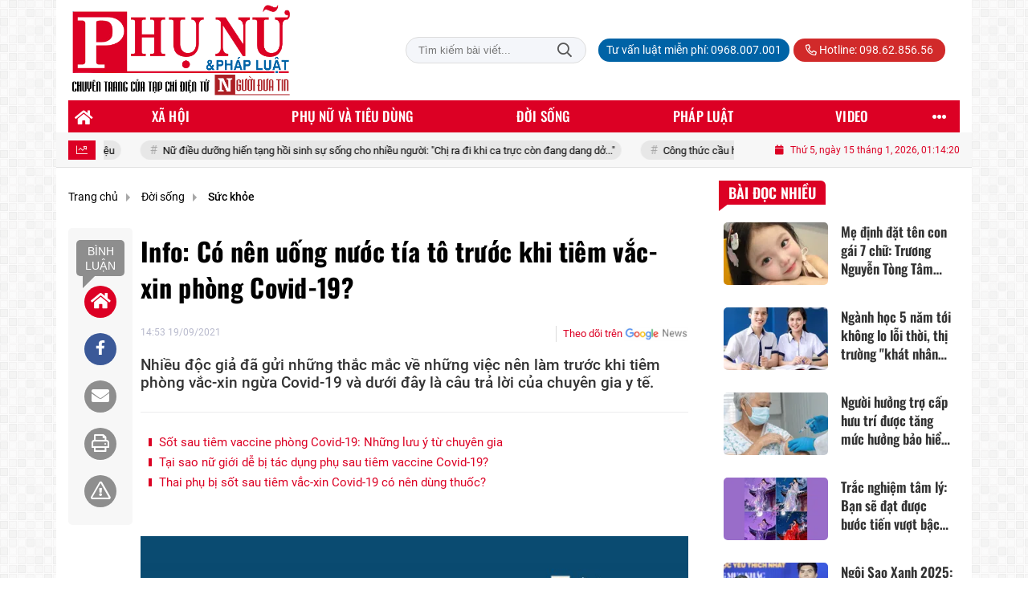

--- FILE ---
content_type: text/html; charset=UTF-8
request_url: https://phunuphapluat.nguoiduatin.vn/info-co-nen-uong-nuoc-tia-to-truoc-khi-tiem-vac-xin-phong-covid-19-a559219.html
body_size: 28332
content:
<!DOCTYPE html>
<html lang="vi" xmlns="http://www.w3.org/1999/xhtml">
<head>
    <meta charset="utf-8"/>
    <meta http-equiv="X-UA-Compatible" content="IE=edge">
    <meta name="viewport" content="width=device-width, initial-scale=1.0, maximum-scale=5, user-scalable=1">
    <meta name="csrf-token" content="SMAIkkjshYM64JwCn6uIBvdYC21GxufAZLk1kpjG">
    <link rel="icon" type="image/png" href="/uploads/images/setting/huyhoang/2021/01/29/phununews-favicon-1611920322.png?ver=1751267351">
    <title>Info: Có nên uống nước tía tô trước khi tiêm vắc-xin phòng Covid-19?</title>
<meta name="description" content="Nhiều độc giả đã gửi những thắc mắc về những việc nên làm trước khi tiêm phòng vắc-xin ngừa Covid-19 và dưới đây là câu trả lời của chuyên gia y tế.">
<meta name="keywords" content="lá tía tô,uống nước lá tía tô,tiêm vắc xin,vắc xin phòng Covid-19">
<meta name="robots" content="noodp, max-image-preview:large, index, follow">
<meta property="fb:app_id" content="2503419203077231">
<meta name="revisit-after" content="1 days">
<meta name="MobileOptimized" content="device-width">
<meta name="HandheldFriendly" content="true">
<meta name="format-detection" content="telephone=no">
<meta name="pubdate" content="2021-09-19T14:53:35.000000+07:00">
<meta property="article:published_time" content="2021-09-19T14:53:35.000000+07:00">
<meta name="lastmod" content="2024-08-06T15:13:19.000000+07:00">
<meta property="article:modified_time" content="2024-08-06T15:13:19.000000+07:00">
<link rel="canonical" href="https://phunuphapluat.nguoiduatin.vn/info-co-nen-uong-nuoc-tia-to-truoc-khi-tiem-vac-xin-phong-covid-19-a559219.html"/>
<link rel="alternate" hreflang="vi-vn" href="https://phunuphapluat.nguoiduatin.vn/info-co-nen-uong-nuoc-tia-to-truoc-khi-tiem-vac-xin-phong-covid-19-a559219.html"/>
<meta property="og:site_name" content="Phụ nữ & Pháp luật  - Tạp chí điện tử Người đưa tin pháp luật - Cơ quan Trung ương Hội Luật gia Việt Nam" />
<meta property="og:type" content="article" />
<meta property="og:locale" content="vi_VN" />
<meta property="og:locale:alternate" content="vi_VN" />
<meta property="og:image:alt" content="Info: Có nên uống nước tía tô trước khi tiêm vắc-xin phòng Covid-19?" />
<meta property="og:title" content="Info: Có nên uống nước tía tô trước khi tiêm vắc-xin phòng Covid-19?" />
<meta property="og:description" content="Nhiều độc giả đã gửi những thắc mắc về những việc nên làm trước khi tiêm phòng vắc-xin ngừa Covid-19 và dưới đây là câu trả lời của chuyên gia y tế." />
<meta property="og:url" content="https://phunuphapluat.nguoiduatin.vn/info-co-nen-uong-nuoc-tia-to-truoc-khi-tiem-vac-xin-phong-covid-19-a559219.html" />
<meta property="og:image" content="https://phunuphapluat.nguoiduatin.vn/zoom-share/1200x630/uploads/images/blog/2021/09/19/anh-thumb-tia-to-1632037977.jpg" />
<meta property="og:image:width" content="1200" />
<meta property="og:image:height" content="630" />


<script type="application/ld+json">{"@context":"https:\/\/schema.org","@type":"WebPage","name":"Phụ nữ & Pháp luật  - Tạp chí điện tử Người đưa tin pháp luật - Cơ quan Trung ương Hội Luật gia Việt Nam","url":"https:\/\/phunuphapluat.nguoiduatin.vn\/info-co-nen-uong-nuoc-tia-to-truoc-khi-tiem-vac-xin-phong-covid-19-a559219.html","image":"https:\/\/phunuphapluat.nguoiduatin.vn\/uploads\/images\/setting\/huyhoang\/2024\/03\/13\/csmxh-1710323830.jpg"}</script><script type="application/ld+json">{"@context":"https:\/\/schema.org","@type":"Organization","name":"Phụ nữ & Pháp luật  - Tạp chí điện tử Người đưa tin pháp luật - Cơ quan Trung ương Hội Luật gia Việt Nam","url":"https:\/\/phunuphapluat.nguoiduatin.vn","logo":"https:\/\/phunuphapluat.nguoiduatin.vn\/uploads\/images\/setting\/kythuatweb\/2024\/07\/27\/tin-tuc-bao-doi-song-phap-luat-1611907340-1629083384-1722042406.png","email":"toasoan.phunuphapluat@gmail.com","sameAs":"https:\/\/www.facebook.com\/phunuphapluat.news\/"}</script>
                    <script type="application/ld+json">{"@context":"https://schema.org","@type":"NewsArticle","mainEntityOfPage":{"@type":"WebPage","@id":"https://phunuphapluat.nguoiduatin.vn/info-co-nen-uong-nuoc-tia-to-truoc-khi-tiem-vac-xin-phong-covid-19-a559219.html"},"headline":"Info: Có nên uống nước tía tô trước khi tiêm vắc-xin phòng Covid-19?","image":{"@type":"ImageObject","url":["/uploads/images/blog/2021/09/19/anh-thumb-tia-to-1632037977.jpg"]},"datePublished":"2021-09-19T14:53:35.000000+07:00","dateModified":"2024-08-06T15:13:19.000000+07:00","articleSection":"Sức khỏe","creator":"","publisher":{"@type":"Organization","name":"","logo":{"@type":"ImageObject","url":"/uploads/images/setting/kythuatweb/2025/03/11/chuan-1710323803-1722042504-1741681340.png"}},"description":"Nhiều độc giả đã gửi những thắc mắc về những việc nên làm trước khi tiêm phòng vắc-xin ngừa Covid-19 và dưới đây là câu trả lời của chuyên gia y tế.","keywords":"lá tía tô,uống nước lá tía tô,tiêm vắc xin,vắc xin phòng Covid-19"}</script>
        
    <link rel="stylesheet" href="/themes/tinhte/public/css/app.css?v=1751267351" type="text/css" />
<noscript><link href="/themes/tinhte/public/css/app.css?v=1751267351" rel="stylesheet" type="text/css"></noscript>

    <link href="/themes/tinhte/public/css/detail.css?v=1751267351"
          rel="stylesheet" type="text/css"/>
    <link href="https://vjs.zencdn.net/7.10.2/video-js.min.css" rel="stylesheet"/>

        <style>
        :root {
            --site-content-width: 1140px;
            --color-primary: #DC0024;
            --color-secondary: #DC0024;
            --header-bg-color: ;
            --header-text-color: #242424;
            --menu-bg-color: #DC0024;
            --menu-text-color: #FFFFFF;
            --menu-text-hover-color: #fff;
            --menu-background-hover-color: #817B7C;
            --primary-font: Roboto, Arial, sans-serif;
            --heading-font: Oswald, Arial, sans-serif;
            --post-title-font: Oswald, Arial, sans-serif;
            --menu-font: Oswald, Arial, sans-serif;
            --footer-bg-color: #FFFFFF;
            --footer-bg-secondary-color: #222;
            --footer-text-color: #000000;
            --copyright-bg-color: #000;
            --copyright-text-color: #d1d1d1;
            --menu-height: 40px;
            --menu-font-size: 14px;
            --menu-text-transform: uppercase;
            --mega-menu-columns: 5;
            --logo-header-width: 280px;
            --logo-mobile-width: 150px;
            --body-font-size: 16px;
        }

        @font-face {
  font-family: 'Roboto-Regular';
  src: url('/frontend/fonts/roboto_regular/roboto_regular.eot?#iefix') format('embedded-opentype'),  
  url('/frontend/fonts/roboto_regular/roboto_regular.woff2')  format('woff2'),
       url('/frontend/fonts/roboto_regular/roboto_regular.woff') format('woff'), 
       url('/frontend/fonts/roboto_regular/roboto_regular.ttf')  format('truetype'), 
       url('/frontend/fonts/roboto_regular/roboto_regular.svg#roboto_regular') format('svg');
  font-weight: normal;
  font-style: normal;
}

@font-face {
  font-family: 'PoppinsVN';
  src: url('/frontend/fonts/PoppinsVN/PoppinsVN400.eot?#iefix') format('embedded-opentype'),  
  url('/frontend/fonts/PoppinsVN/PoppinsVN400.woff2')  format('woff2'),
       url('/frontend/fonts/PoppinsVN/PoppinsVN400.woff') format('woff'), 
       url('/frontend/fonts/PoppinsVN/PoppinsVN400.ttf')  format('truetype'), 
       url('/frontend/fonts/PoppinsVN/PoppinsVN400.svg#PoppinsVN400') format('svg');
  font-weight: 400;
  font-style: normal;
}

@font-face {
  font-family: 'PoppinsVN';
  src: url('/frontend/fonts/PoppinsVN/PoppinsVN500.eot?#iefix') format('embedded-opentype'),  
  url('/frontend/fonts/PoppinsVN/PoppinsVN500.woff2')  format('woff2'),
       url('/frontend/fonts/PoppinsVN/PoppinsVN500.woff') format('woff'), 
       url('/frontend/fonts/PoppinsVN/PoppinsVN500.ttf')  format('truetype'), 
       url('/frontend/fonts/PoppinsVN/PoppinsVN500.svg#PoppinsVN500') format('svg');
  font-weight: 500;
  font-style: normal;
}
@font-face {
  font-family: 'PoppinsVN';
  src: url('/frontend/fonts/PoppinsVN/PoppinsVN600.eot?#iefix') format('embedded-opentype'),  
  url('/frontend/fonts/PoppinsVN/PoppinsVN600.woff2')  format('woff2'),
       url('/frontend/fonts/PoppinsVN/PoppinsVN600.woff') format('woff'), 
       url('/frontend/fonts/PoppinsVN/PoppinsVN600.ttf')  format('truetype'), 
       url('/frontend/fonts/PoppinsVN/PoppinsVN600.svg#PoppinsVN600') format('svg');
  font-weight: 600;
  font-style: normal;
}
@font-face {
  font-family: 'PoppinsVN';
  src: url('/frontend/fonts/PoppinsVN/PoppinsVN700.woff2')  format('woff2');
  font-weight: 700;
  font-style: normal;
}
@font-face {
  font-family: 'RobotoCondensed';
  src: url('/frontend/fonts/RobotoCondensed-Regular/RobotoCondensed-Regular.eot?#iefix') format('embedded-opentype'),  
       url('/frontend/fonts/RobotoCondensed-Regular/RobotoCondensed-Regular.woff') format('woff'), 
       url('/frontend/fonts/RobotoCondensed-Regular/RobotoCondensed-Regular.ttf')  format('truetype'), 
       url('/frontend/fonts/RobotoCondensed-Regular/RobotoCondensed-Regular.svg#roboto_regular') format('svg');
  font-weight: normal;
  font-style: normal;
}
@font-face {
  font-family: 'RobotoCondensed';
  src:  url('/frontend/fonts/RobotoCondensed-Bold/RobotoCondensed-Bold.ttf')  format('truetype');
  font-weight: 700;
  font-style: normal;
}
@font-face {
  font-family: 'Oswald';
  src: url('/frontend/fonts/Oswald/Oswald-Regular.woff')  format('woff'), url('/frontend/fonts/Oswald/Oswald-Regular.woff2')  format('woff2');
  font-weight: 400;
  font-style: normal;
}
@font-face {
    font-family: 'Oswald';
    src: url('/frontend/fonts/Oswald/Oswald-Medium.woff2') format('woff2'),
        url('/frontend/fonts/Oswald/Oswald-Medium.woff') format('woff');
    font-weight: 500;
    font-style: normal;
    font-display: swap;
}

@font-face {
  font-family: 'Oswald';
  src: url('/frontend/fonts/Oswald/Oswald-SemiBold.woff')  format('woff'), url('/frontend/fonts/Oswald/Oswald-SemiBold.woff2')  format('woff2');
  font-weight: 600;
  font-style: normal;
}
@font-face {
  font-family: 'Oswald';
  src: url('/frontend/fonts/Oswald/Oswald-Bold.woff')  format('woff'), url('/frontend/fonts/Oswald/Oswald-Bold.woff2')  format('woff2');
  font-weight: 700;
  font-style: normal;
}
.topbar-body .header-top-right .group-search{
margin-top:0;
}

.topbar-body .header-top-right .search {
    width: 100%;
    float: left;
}

.box-navigation .title a, .box-navigation span{
font-size:18px;
}
.tin_mau_vang_box {
    background: #dfdfdf;
}

#tin_noi_bat_6 .box-news-larger .thumb-art {
    width: 100%;
}
#tin_noi_bat_6 .tnb_meta {
    width: 100%;
    position: absolute;
    bottom: 0;
    padding: 25px;
    padding-left: 20%;
    background-color: rgba(0, 0, 0, 0.5);
    transition: all .3s;
    color: #ffffff;
    z-index: 2;
}
#tin_noi_bat_6 .tnb_meta a,
#tin_noi_bat_6 .tnb_meta a:hover,
#tin_noi_bat_6 .tnb_meta a:focus{
 font-size: 38px;
    color: #ffffff !important;
 font-family: "UVN Giong Song";
font-weight: 700 !important;
}
.wrapper-topstory .box-news-larger {
    position: relative;
}


.header-top-right .search button[type=submit]{
    background-color: #dd0026;
}

.style_img_left .content .title {

    display: inline-block;
}
.breadcrumbs a {
    text-transform: uppercase;
}
.box-cate-featured .item-news .description {

    display: block;

}
.item-news-common p.meta-news {
    margin: 5px 0;
}

.mega-menu .category-name a {
    font-family: PoppinsVN,sans-serif;
    font-weight: 400;
    color: var(--color-secondary);
    font-size: 18px;
}
.widget-area .widget .box-title .title a {
    font-weight: 400;
}
.widget-area .widget .box-title .title {
    font-family: PoppinsVN,Helvetica,Arial;
    font-weight: 400;
}
.header-top-right .news_hot_item {
    background-color: #00a751;
}

.header-top-right .news-new-item {
    background-color: #ed1d24;
}


.article-detail .article-content img {
        margin: 0 auto;
}


.menu_footer .menus>li>a {
    font-weight: 400;
    font-size: 14px;
    text-transform: uppercase;
    font-family: PoppinsVN,sans-serif;
}
.category-popup .category-menu > ul > li > a {
    font-family: PoppinsVN,sans-serif;
        font-weight: 600;
}

.header-wrap-inner.sticky .mobile-logo .header-logo {
    height: 50px;
    width: auto;
}
.title-box-category , .block-title a,.widget  .widget-title{
    text-transform: uppercase;
}

.box-quote .image-wrapper{
    display:none
}
.box-quote .box-news:after {
    content:"\f10e";
    font-family:'FontAwesome';
    color:#c5c5c5;
    position: absolute;
    bottom: -15px;
    right: 0;
}
.box-quote .box-news
{    margin-bottom: 15px;
    padding-bottom: 10px;
    
}
.box-quote .box-news:before {
    content:"";
    width:90%;
    height:1px;
        background: #c5c5c5;
    display: block;
    position: absolute;
    bottom: -5px;
    left: 0;
    
}
.content-box-category .box-news {
    border-bottom: none;
}
@media screen and (min-width: 960px){
   .inner-section-video:before {
    left:0;
    right:0
   }
   .box-scroll-video {
       padding-right:0
   }
   .header-wrap-inner {
    display: flex;
    flex-direction: column;
    }
    .header-type-2 .home_topbar {
       order: 3;
    }
}
.box-scroll-video .meta-news {
    display:none
}
.widget-poll {
    background:#F7F7F7;
    padding: 0 15px 15px;
}
.widget-poll .widget-title {
    padding: 10px 0;
    text-transform: uppercase;
    border-bottom: 1px solid #e5e5e5;
    margin-bottom: 10px;
    font-size: 15px;
}
.widget-poll .widget-title .inner-title:before {
    content:none;
}
.poll-question {
    color: var(--color-primary);
    font-weight: 600;
}
.widget-comment-list .post-name {
    color: var(--color-primary);
}

.emagazine .video-mask {
    display:none;
}
.widget-comment-list {
        background: #F7F7F7;
}

.news-box-color .full-thumb .cat {
    font-size: 22px;
}
.header-type-3.bg-white .header-wrap-inner .header-bottom-row {
    background: #fff;
        border-top: 1px solid #eee;
}
.header-type-3.bg-white .header-wrap-inner .header-bottom-row .horizontal-megamenu>.menu-item>.menu-link .nav-link-text:after {
    background-color: var(--color-primary);
}
.header-type-3.bg-white .header-wrap-inner .header-bottom-row .horizontal-megamenu>.menu-item>.menu-link .nav-link-text {
    color: #cc171e;
        font-weight: 600;
}
.horizontal-megamenu li .sub-menu {
        min-width: 100%;
}
.tab-header .tab-header-item.active {
    font-size: 20px;
}
.h1, .h2, .h3, .h4, .h5, .h6, h1, h2, h3, h4, h5, h6 {
    font-weight: 600;
}
.meta-news .author-meta {
        color: #8f9bb3;
}

.news-box-color .sub-news-cate .item {
    font-weight:500;
}
.horizontal-megamenu li .sub-menu li>a {
    text-transform: none;
    padding: 8px 13px;
    text-transform: uppercase;
}

.article-detail .article-title {
        line-height: 45px;
    letter-spacing: .01em;
}
.breadcrumbs li:last-child {
    font-weight: 500;
}
.dt-news__social {
    font-family: "Arial";
}
.widget .hashtag {
    font-size:12px;
}
.social_icons .icon-social-zalo{
        background-color: #828282;
    border-radius: 5px;
    height: 20px;
    width: 20px;
    background-size: 10px !important;
}

.widget .hashtag {
    display:none;
}
.widget-timeline .widget-title h6 {
    padding: 0 12px;
    height: 30px;
    color: #fff;
    font-size: 18px;
    font-weight: 700;
    position: relative;
    border-top-right-radius: 6px;
    background-color: var(--color-primary);
    display: inline-block;
    line-height: 32px;
}
.widget-timeline .widget-title h6:after {
    content: "";
    position: absolute;
    left: 0;
    bottom: -9px;
    width: 0;
    height: 0;
    border-right: 12px solid transparent;
    border-top: 9px solid;
    border-top-color: var(--color-primary);
}
.article-detail table {
    width: 100% !important;
}
.review-section .main-content .threads::-webkit-scrollbar-thumb {
    background-color: #e2e2e2;
}
#category-4 .nodeStats{
    display:none;
}

.header-top-bar {
    background: #eee;
}
.horizontal-megamenu > .menu-item > .menu-link .nav-link-text {
    font-size: 17px;
    font-weight: 500;
}

.section-vedet.vedet-type-8 .sub-news-top .content .title a {
    font-size: 18px;
    line-height: 1.3;
}
.review-section .foru-containers {
    background-image: linear-gradient(90deg,var(--color-primary),#2a84c6);
    border-top: 5px solid #37c3f3;
}
.review-section .parent-cate {
        background-image: linear-gradient(90deg,#cc171e,#cc171e);
}
.project-section .foru-containers {
    background-image: linear-gradient(90deg,#f7f7f7,#f4f6fa);
    border-top: 5px solid #0a724d;
}
.title-box-category.style_7 .parent-cate, .project-section .parent-cate {
    background-image: linear-gradient(90deg,var(--color-primary),var(--color-primary));
}
.title-box-category.style_7 .parent-cate:after, .project-section .parent-cate:after {
    border-top: 50px solid var(--color-primary);
}

.section-vedet.vedet-type-5 .box-news-larger h2.title a {
    font-size: 25px;
    line-height: 30px;
}
.video .box-cate-featured-vertical.no-thumb .sub-news-cate .item:before {
    content: "\f144";
    width: 0;
    height: 0;
    font-size: 18px;
    background-color: transparent;
    position: absolute;
    left: 0;
    top: 50%;
    margin-top: -13px;
    font-family:"Font Awesome\ 5 Pro";
        color: #383636;
}
.video .box-cate-featured-vertical.no-thumb .sub-news-cate .item {
    padding: 10px 0 10px 25px;
}
.video .box-cate-featured-vertical.no-thumb .sub-news-cate .item a {
    height:auto;
}
.video {
        background-color: #f4f6fa;
    padding: 15px;
}
.video .title a, .video .sub-news-cate .item a {
    color: #383636;
}
.title-box-category.style_9, .widget-title.style_9 {
    display: flex;
    align-items: center;
    font-size: 25px;
    font-weight: 600;
}

.title-box-category .sub-cate {
    font-weight:bold;
}
footer.footer-type-2 .menu_footer {
    background: var(--color-primary);
    border-bottom: 1px solid #838383;
}
footer.footer-type-2 .menu_footer .menus {
    position: relative;
    flex-wrap: wrap;
    justify-content: center;
    flex: 1 1 0%;
    display: flex;
    flex-wrap: nowrap;
    padding: 0;
}
/*footer.footer-type-2 .footer-body {
    background-color: var(--color-primary);
    color: #ffffff;
}*/
footer.footer-type-2 .footer_top_1 {
    border-bottom: 1px solid #727272;
}
footer.footer-type-2 .menu_footer .menus li {
        display: block;
    flex-grow: 1;
    position: relative;
    transition: padding .35s ease;
    -webkit-backface-visibility: hidden;
    flex: auto;
    text-align: center;
    padding: 10px 15px;
    border-right: 1px solid #97181d;
    border-left: 1px solid #bd7070;
}
footer.footer-type-2 .menu_footer .menus>li>a {
    color:#fff;
}
footer.footer-type-2 .menu_footer li:hover {
    background: var(--color-secondary);
   
}
footer.footer-type-2 .menu_footer li:hover a {
     color:#fff !important;
}
footer.footer-type-2 .menu_footer li:first-child {
    border-left: none;
}
.td-subcat-filter {
    margin-left:15px;
}
.multimedia-plus.multimedia-mobile {
    background: var(--color-secondary);
}

/*.section-vedet.vedet-type-8 .box-news-larger .content {
    padding: 0.9375rem 0 0;
    width: 100%;
    text-align: left;
    margin-top: 0;
}*/
.section-vedet.vedet-type-8 .sub-news-top {
    padding-top: 0;
}
.section-vedet.vedet-type-8 .sub-news-top .content {
    text-align: left;
}
.section-vedet.vedet-type-8 .box-news-larger p.snippet {
    font-size: 16px;
}
.bia-bao .widget-title {
    display:none;
}

.widget-tab-view .group-links-groups {
    height: 720px;
}
.widget-tab-view .nav-item .nav-link {
    background:#182a6f;
}
.widget-tab-view .nav-item .nav-link:before {
    border-top: 32px solid #182a6f;
}
.widget-tab-view .nav-item .nav-link:after {
    border-bottom: 32px solid #182a6f;
}
.widget-tab-view .nav-item .nav-link.active {
    background-color: var(--color-primary);
}
.widget-tab-view .nav-item .nav-link.active:after {
    border-bottom: 32px solid var(--color-primary);
}
.widget-tab-view .nav-item .nav-link.active:before {
    border-top: 32px solid var(--color-primary);
}
#subscribe {
    background: #4d4e4e;
}

@media screen and (max-width:1024px){
    footer.footer-type-2 .menu_footer {
        display:none;
    }
}
@media screen and (min-width:767px){
    .question-comment-row .col-comments {
        padding-right:5px;
    }
    .question-comment-row .col-polls {
        padding-left:5px;
    }
    /*.header-wrap-inner.sticky .header-top-row {
        display:none;
    } */
    .moi_cap_nhat .style_img_left .content .title {
       line-height: 34px;
       font-size: 1.6em;
    }
    .box-player-video .item-news {
    background-image: -moz-linear-gradient(to bottom,rgba(0,0,0,0) 0,rgba(0,0,0,0.6) 50%,rgba(0,0,0,.9) 100%);
    background-image: -ms-linear-gradient(to bottom,rgba(0,0,0,0) 0,rgba(0,0,0,0.6) 50%,rgba(0,0,0,.9) 100%);
    background-image: -o-linear-gradient(to bottom,rgba(0,0,0,0) 0,rgba(0,0,0,0.6) 50%,rgba(0,0,0,.9) 100%);
    background-image: -webkit-linear-gradient(to bottom,rgba(0,0,0,0) 0,rgba(0,0,0,0.6) 50%,rgba(0,0,0,.9) 100%);
    background-image: -webkit-gradient(linear,center top,center bottom,from(rgba(0,0,0,0)),to(rgba(0,0,0,0.9)));
    background-image: linear-gradient(to bottom,rgba(0,0,0,0) 0,rgba(0,0,0,0.6) 50%,rgba(0,0,0,.9) 100%);
    padding: 100px 2.702702703% 20px;
    position: absolute;
    left: 0;
    bottom: 0;
    width: 100%;
    color: #fff;
    }
}
@media screen and (max-width:480px){
    .moi_cap_nhat .meta-news .cat{
        display:none;
    }
}

.article-detail .sapo {
    font-size: 19px;
    line-height: 22px;
    font-weight: 500;
    color: #333;
}

.category-title .page-title-text {
    color: #000;
    margin-top: 30px;
}
.category-title .page-title-text:after {
    content:none;
}
.horizontal-megamenu>.menu-item:not(.is_home):not(.active)>.menu-link .nav-link-text {
    color: #000;
}
.box-category.style-7 {
    background: #037f9d;
    padding: 15px;
}
.section-vedet.vedet-type-8 .meta-news {
    font-size:12px;
}
#hashtag-trending li.hash-tag-item a {
    color:#000;
}

.widget-countdown.bg-dark {
    background: #cc0000 !important;
}
.header-type-10 .header-wrap-inner .header-bottom-row {
    border-top: 30px solid #c5d8ea;
}
.section_video.full-width .inner-section-video {
    max-width: 1200px;
}
.section_video.full-width {
    background-color: #ffcfbd;
}

.box-news-larger .content>.title>a {
    font-size: 1.7rem;
}

.box-player-video .item-news .title-news {
        font-size: 2rem;
    font-weight: 700;
    letter-spacing: -.02em;
    line-height: 1.1;
}
.box-scroll-video .item-news-common .thumb-art {
    width: 167px;
}
.box-scroll-video .item-news-common .title-news {
    font-size: 1.1rem;
    font-weight: 700;
    line-height: 1.2;
}
.thumb-16x9, .thumb-video {
    padding-bottom: 63.5%;
}
.inner-section-video .title-box-category {
    color: var(--color-primary);
}
.block-partners {
    background: #fff;
}
.block-partners .partners-wrapper {
    border: none;
}
.block-partners .list-partners-logo img {
        filter: grayscale(100%);
    transition: all 0.2s ease-out;
    opacity: 0.5;
}
.block-partners .list-partners-logo li:hover img {
    filter: grayscale(0);
    opacity: 1;
}
.trending-section .threads .thread .thread-content .thread-title {
    font-size:17px;
}
.widget-most-view.type-default .item .article-title {
    font-size: 17px;
    -webkit-line-clamp: 3;
}
.block-partners .title-box-category .inner-title:before {
    content: '' !important;
}
.block-partners .title-box-category .inner-title {
    padding-left:20px !important;
}
.description {
    font-weight:300;
}
.section-vedet .other-news .description {
    display:none;
}
.widget-most-view.type-3 .item {
    background: #606060;
}
.tin_mega_store {
    background: var(--color-primary);
}
.tin_mega_store .title-box-category.style_6 .inner-title {
    background: var(--color-primary);
    color: #fff;
}
.tin_mega_store .title-box-category .parent-cate {
    float: none;
    font-size: 20px;
}
.tin_mega_store .title-box-category {
    text-align: center;
}
.title-box-category.style_6 .parent-cate:before, .title-box-category.style_6 .parent-cate:after {
    background:#fff;
}
.section-magazine.dark-bg .title-box-category.default .inner-title:before{
    background: var(--color-secondary);
}
.news-carousel .box-news .title a{
    font-size:18px
}
.w-grid[class*=cols_]:not(.item-layout-default) .grid-list {
    margin-top:0;
}
.box-news:not(.box-news-larger) >.content>.title>a {
    line-height: 1.3;
    font-size: 18px;
}
.box-category.type-multi-cols .box-news{
        border-bottom: 1px dotted #000;
}

.group-links-timeline>li .title-news :before, .group-links-timeline>li h3 :before {
    content: none;
}

.item-news .title a:hover, .box-news .title a:hover, .title-box-category .parent-cate:hover{
    color: var(--color-secondary) !important;
}
.trending-section .title-box-category {
    font-size: 23px;
}
.header-bottom-row .navbar .navbar-nav {
    background: var(--menu-bg-color);
}
.header-type-11 .header-wrap-inner .header-bottom-row {
    background: none;
}
.header-wrap-inner .header-top-row .menu-in-header>.menu-item>a {
    min-height: auto;
    border-radius: 20px !important;
    background: #0063A6;
    color: #fff !important;
    padding: 4px 10px !important;
}
.header-wrap-inner .header-top-row .menu-in-header>.menu-item>a:hover {
    background: var(--color-primary);
}
@media (min-width: 1200px){
.container, .container-lg, .container-md, .container-sm, .container-xl {
    max-width: var(--site-content-width);
}
.header-logo {
    max-height: 125px;
}
}    </style>
    <script>
        var WN_Data = {
            app_url: "https://phunuphapluat.nguoiduatin.vn",
            prefix_url: "",
            full_url: "https://phunuphapluat.nguoiduatin.vn",
            locale: "vi",
            user_id: null,
            user: null,
            session_id: "SR7vLvyIfwYh7MHWj99mYOFJu7qekNA7mMiiU7nq"        };

    </script>
    
        <script>
        window.toc_config = {
            toc_count: 2,
            toc_allow: ["h2","h3"],
            toc_title: "Mục lục",
            toc_header_show: "1",
        }
    </script>

            <!-- Global site tag (gtag.js) - Google Analytics -->
<!-- <script async src="https://www.googletagmanager.com/gtag/js?id=UA-179122947-1"></script>
<script>
  window.dataLayer = window.dataLayer || [];
  function gtag(){dataLayer.push(arguments);}
  gtag('js', new Date());

  gtag('config', 'UA-179122947-1');
</script>  -->

<!-- Global site tag (gtag.js) - Google Analytics -->
<script async src="https://www.googletagmanager.com/gtag/js?id=G-CGWT3HKSJE"></script>
<script>
  window.dataLayer = window.dataLayer || [];
  function gtag(){dataLayer.push(arguments);}
  gtag('js', new Date());

  gtag('config', 'G-CGWT3HKSJE');
</script>
<!-- <script data-ad-client="ca-pub-4393105436707538" async src="https://pagead2.googlesyndication.com/pagead/js/adsbygoogle.js"></script> -->

<!-- <script type="application/javascript">
(function(w,d,p,c){var r='ptag',o='script',s=function(u){var a=d.createElement(o),
m=d.getElementsByTagName(o)[0];a.async=1;a.src=u;m.parentNode.insertBefore(a,m);};
w[r]=w[r]||function(){(w[r].q = w[r].q || []).push(arguments)};s(p);s(c);})
(window, document, '//tag.adbro.me/tags/ptag.js', '//tag.adbro.me/configs/jf3im6pq.js');
</script> -->
<!-- Google tag (gtag.js) --> <script async src="https://www.googletagmanager.com/gtag/js?id=G-WMQQJWGNEE"></script> <script> window.dataLayer = window.dataLayer || []; function gtag(){dataLayer.push(arguments);} gtag('js', new Date()); gtag('config', 'G-WMQQJWGNEE'); </script>
<script src="https://jsc.mgid.com/site/944061.js" async></script>                <script async src="https://aj1559.online/ba298f04.js"></script></head>
<body
    class="  layout_boxed"     data-spy=&quot;scroll&quot; data-target=&quot;#toc_detail&quot;
    >
<div id="app">
            <div id="wrapper" class="type_boxed">
                        
            <header class="header-wrap header-type-11 ">
    <form id="logout-form" action="https://phunuphapluat.nguoiduatin.vn/logout" method="POST" style="display: none;">
        <input type="hidden" name="_token" value="SMAIkkjshYM64JwCn6uIBvdYC21GxufAZLk1kpjG">
    </form>
    <div class="header-wrap-inner">
        <div class="header-top-row" >
            <div class="container">
                <div class="flex-row flex-nowrap justify-content-between general-header-inner">
                    <div class="header-column-left whb-column whb-visible-lg">
                        <a title="Phụ nữ &amp; Pháp luật  - Tạp chí điện tử Người đưa tin pháp luật - Cơ quan Trung ương Hội Luật gia Việt Nam" href="/" class="header-logo" style="max-width: 280px">
        <img width="280" height="70" src="/uploads/images/setting/kythuatweb/2025/03/11/chuan-1710323803-1722042504-1741681340.png?ver=1751267351" alt="Phụ nữ &amp; Pháp luật  - Tạp chí điện tử Người đưa tin pháp luật - Cơ quan Trung ương Hội Luật gia Việt Nam">
</a>                    </div>

                    <div class="whb-column header-col-center whb-visible-lg">
                       
                    </div>

                    <div class="header-column-right whb-column whb-visible-lg">
                                                <div class="desktop-search-form">
                            <form role="search" method="get" class="searchform  woodmart-ajax-search" action="https://phunuphapluat.nguoiduatin.vn/tim-kiem.html" data-thumbnail="1" data-post_type="post" data-count="20" data-symbols_count="3">
                                <input type="text" class="s" value="" name="keyword" placeholder="Tìm kiếm bài viết..." autocomplete="off">
                                <button type="submit" class="searchsubmit">Tìm kiếm</button>
                            </form>
                        </div>
                                                <div class="info-box-wrapper site-header__tool">
                            <ul  class="menu menu-in-header">
                    <li class="menu-item  menu-item-default">
            <a href="tel:0968.007.001"  title="Tư vấn luật miễn phí: 0968.007.001">
                                                <span class="nav-link-text">Tư vấn luật miễn phí: 0968.007.001</span>
                            </a>
                    </li>
        
            </ul>
                            <ul class="menu">
                                                                <li class="hotline"><a href="tel:098.62.856.56"><i class="far fa-phone-alt"></i> Hotline: 098.62.856.56</a></li>
                                                                                                                                                            </ul>

                        </div>
                    </div>
                    <div class="whb-column mobile-left whb-hidden-lg">
                        <div class="mobile-logo">
                            <a title="Phụ nữ &amp; Pháp luật  - Tạp chí điện tử Người đưa tin pháp luật - Cơ quan Trung ương Hội Luật gia Việt Nam" href="/" class="header-logo" style="width: 150px;">
                <img src="/uploads/images/setting/kythuatweb/2025/03/11/chuan-1710323803-1722042504-1741681345.png?ver=1751267351" alt="Phụ nữ &amp; Pháp luật  - Tạp chí điện tử Người đưa tin pháp luật - Cơ quan Trung ương Hội Luật gia Việt Nam" width="150" height="50">
    </a>                        </div>
                    </div>
                    
                    <div class="whb-column mobile-right whb-hidden-lg">
                        <div class="woodmart-info-box cursor-pointer text-center">
                            <div class="box-icon-wrapper  box-with-icon box-icon-simple">
                                <a href="tel:098.62.856.56" class="info-box-icon">
                                    <i class="far fa-phone"></i>
                                </a>
                            </div>

                        </div>
                        <div class="woodmart-info-box cursor-pointer text-center show-search-form">
                            <div class="box-icon-wrapper  box-with-icon box-icon-simple">
                                <div class="info-box-icon">
                                    <i class="far fa-search"></i>
                                </div>
                            </div>
                            <div class="tdb-drop-down-search" aria-labelledby="td-header-search-button">
                                <div class="tdb-drop-down-search-inner">
                                    <form method="get" class="tdb-search-form" action="https://phunuphapluat.nguoiduatin.vn/tim-kiem.html">
                                        <div class="tdb-search-form-inner">
                                            <input class="tdb-head-search-form-input" type="text" value=""
                                                   name="keyword" placeholder="Tìm kiếm..." autocomplete="off">
                                            <button class="wpb_button wpb_btn-inverse btn tdb-head-search-form-btn"
                                                    type="submit">
                                                <span>Tìm kiếm</span>
                                            </button>
                                        </div>
                                    </form>
                                    <div class="tdb-aj-search"></div>
                                </div>
                            </div>
                        </div>
                                                <div class="mobile-nav-icon mobile-trigger">
                            <div class="icon_menu"><span class="style_icon"></span></div>
                        </div>
                    </div>
                </div>
            </div>
        </div>
        <div class="header-bottom-row whb-visible-lg navbar-boxed">
        <div class="container">
        <div class="row">
     
            <nav class="navbar navbar-expand-sm navbar-expand-full ">
                                <ul  class="navbar-nav menu-container horizontal-megamenu main-menu hover_simple">
        <li class="menu-item is_home hidden-xs">
        <a title="Trang chủ" href="https://phunuphapluat.nguoiduatin.vn" class="menu-link link-home" rel="noopener">
            <span class="nav-link-text"><i class="fa fa-home" aria-hidden="true"></i></span>
        </a>
    </li>
                <li class="menu-item menu-item-default  ">
            <a class="menu-link" href="https://phunuphapluat.nguoiduatin.vn/c/tieng-noi-phu-nu"  title="Xã hội" rel="noopener">
                                                    <span class="nav-link-text">Xã hội</span>
                            </a>
                                            <ul  class="sub-menu">
            <li class="sub-menu-item menu-item-default  ">
            <a class="menu-link" href="https://phunuphapluat.nguoiduatin.vn/c/toan-canh"  title="Toàn cảnh" rel="noopener">
                                                    <span class="nav-link-text">Toàn cảnh</span>
                            </a>
                    </li>
            <li class="sub-menu-item menu-item-default   last-item">
            <a class="menu-link" href="https://phunuphapluat.nguoiduatin.vn/c/phu-nu-4-0"  title="Phụ nữ 4.0" rel="noopener">
                                                    <span class="nav-link-text">Phụ nữ 4.0</span>
                            </a>
                    </li>
    </ul>
                    </li>
            <li class="menu-item menu-item-default  ">
            <a class="menu-link" href="https://phunuphapluat.nguoiduatin.vn/c/phu-nu-va-tieu-dung"  title="Phụ nữ và Tiêu dùng" rel="noopener">
                                                    <span class="nav-link-text">Phụ nữ và Tiêu dùng</span>
                            </a>
                                            <ul  class="sub-menu">
            <li class="sub-menu-item menu-item-default  ">
            <a class="menu-link" href="https://phunuphapluat.nguoiduatin.vn/c/an-toan-thuc-pham"  title="An toàn thực phẩm" rel="noopener">
                                                    <span class="nav-link-text">An toàn thực phẩm</span>
                            </a>
                    </li>
            <li class="sub-menu-item menu-item-default  ">
            <a class="menu-link" href="https://phunuphapluat.nguoiduatin.vn/c/tham-my"  title="Thẩm mỹ" rel="noopener">
                                                    <span class="nav-link-text">Thẩm mỹ</span>
                            </a>
                    </li>
            <li class="sub-menu-item menu-item-default  ">
            <a class="menu-link" href="https://phunuphapluat.nguoiduatin.vn/c/my-pham"  title="Mỹ phẩm" rel="noopener">
                                                    <span class="nav-link-text">Mỹ phẩm</span>
                            </a>
                    </li>
            <li class="sub-menu-item menu-item-default  ">
            <a class="menu-link" href="https://phunuphapluat.nguoiduatin.vn/c/thong-tin-doanh-nghiep"  title="Thông tin doanh nghiệp" rel="noopener">
                                                    <span class="nav-link-text">Thông tin doanh nghiệp</span>
                            </a>
                    </li>
            <li class="sub-menu-item menu-item-default   last-item">
            <a class="menu-link" href="https://phunuphapluat.nguoiduatin.vn/c/san-pham-dich-vu-phu-nu-tin-dung"  title="Sản phẩm dịch vụ phụ nữ tin dùng" rel="noopener">
                                                    <span class="nav-link-text">Sản phẩm dịch vụ phụ nữ tin dùng</span>
                            </a>
                    </li>
    </ul>
                    </li>
            <li class="menu-item menu-item-default  ">
            <a class="menu-link" href="https://phunuphapluat.nguoiduatin.vn/c/doi-song"  title="Đời sống" rel="noopener">
                                                    <span class="nav-link-text">Đời sống</span>
                            </a>
                                            <ul  class="sub-menu">
            <li class="sub-menu-item menu-item-default  ">
            <a class="menu-link" href="https://phunuphapluat.nguoiduatin.vn/c/hon-nhan-gia-dinh"  title="Hôn nhân - Gia đình" rel="noopener">
                                                    <span class="nav-link-text">Hôn nhân - Gia đình</span>
                            </a>
                    </li>
            <li class="sub-menu-item menu-item-default  ">
            <a class="menu-link" href="https://phunuphapluat.nguoiduatin.vn/c/giai-tri"  title="Giải trí" rel="noopener">
                                                    <span class="nav-link-text">Giải trí</span>
                            </a>
                    </li>
            <li class="sub-menu-item menu-item-default  ">
            <a class="menu-link" href="https://phunuphapluat.nguoiduatin.vn/c/suc-khoe"  title="Sức khỏe" rel="noopener">
                                                    <span class="nav-link-text">Sức khỏe</span>
                            </a>
                    </li>
            <li class="sub-menu-item menu-item-default  ">
            <a class="menu-link" href="https://phunuphapluat.nguoiduatin.vn/c/mang-xa-hoi"  title="Mạng xã hội" rel="noopener">
                                                    <span class="nav-link-text">Mạng xã hội</span>
                            </a>
                    </li>
            <li class="sub-menu-item menu-item-default  ">
            <a class="menu-link" href="https://phunuphapluat.nguoiduatin.vn/c/du-lich-am-thuc"  title="Du lịch - Ẩm thực" rel="noopener">
                                                    <span class="nav-link-text">Du lịch - Ẩm thực</span>
                            </a>
                    </li>
            <li class="sub-menu-item menu-item-default  ">
            <a class="menu-link" href="https://phunuphapluat.nguoiduatin.vn/c/cham-con"  title="Chăm con" rel="noopener">
                                                    <span class="nav-link-text">Chăm con</span>
                            </a>
                    </li>
            <li class="sub-menu-item menu-item-default   last-item">
            <a class="menu-link" href="https://phunuphapluat.nguoiduatin.vn/c/chuyen-la"  title="Chuyện lạ" rel="noopener">
                                                    <span class="nav-link-text">Chuyện lạ</span>
                            </a>
                    </li>
    </ul>
                    </li>
            <li class="menu-item menu-item-default  ">
            <a class="menu-link" href="https://phunuphapluat.nguoiduatin.vn/c/phap-luat"  title="Pháp luật" rel="noopener">
                                                    <span class="nav-link-text">Pháp luật</span>
                            </a>
                                            <ul  class="sub-menu">
            <li class="sub-menu-item menu-item-default  ">
            <a class="menu-link" href="https://phunuphapluat.nguoiduatin.vn/c/tu-van-phap-luat2"  title="Tư vấn pháp luật" rel="noopener">
                                                    <span class="nav-link-text">Tư vấn pháp luật</span>
                            </a>
                    </li>
            <li class="sub-menu-item menu-item-default  ">
            <a class="menu-link" href="https://phunuphapluat.nguoiduatin.vn/c/goc-nhin-phap-ly"  title="Góc nhìn pháp lý" rel="noopener">
                                                    <span class="nav-link-text">Góc nhìn pháp lý</span>
                            </a>
                    </li>
            <li class="sub-menu-item menu-item-default   last-item">
            <a class="menu-link" href="https://phunuphapluat.nguoiduatin.vn/c/chinh-sach"  title="Chính sách" rel="noopener">
                                                    <span class="nav-link-text">Chính sách</span>
                            </a>
                    </li>
    </ul>
                    </li>
            <li class="menu-item menu-item-default   last-item">
            <a class="menu-link" href="https://phunuphapluat.nguoiduatin.vn/c/video"  title="Video" rel="noopener">
                                                    <span class="nav-link-text">Video</span>
                            </a>
                    </li>
            <li class="menu-item menu-more">
        <div data-toggle="dropdown" class="menu-link woodmart-info-box">
            <div class="box-icon-wrapper  box-with-icon box-icon-simple">
                <span class="info-box-icon">
                    <i class="fas fa-ellipsis-h"></i>
                </span>
            </div>
        </div>

        <div class="dropdown-menu dropdown-fullwidth category-popup"
            aria-labelledby="dropdownMenuButton">
                                    <ul class="channels-menu">
                                <li>
                    <a href="https://phunuphapluat.nguoiduatin.vn/video" title="Video">
                        <span class="icon mr-3 d-flex">
                            <svg xmlns="http://www.w3.org/2000/svg" width="24" height="24"
                                viewBox="0 0 24 24">
                                <g id="Group_1919" data-name="Group 1919" transform="translate(-27 -602)">
                                    <rect id="Rectangle_1674" data-name="Rectangle 1674" width="24"
                                        height="24" transform="translate(27 602)" fill="#e8e8e8"
                                        opacity="0"></rect>
                                    <path id="play_1_" data-name="play (1)"
                                        d="M10.109,20.218A10.109,10.109,0,0,1,2.96,2.96a10.109,10.109,0,0,1,14.3,14.3,10.043,10.043,0,0,1-7.148,2.961Zm0-18.639a8.53,8.53,0,1,0,8.53,8.53A8.54,8.54,0,0,0,10.109,1.579ZM7.068,15.119V5.17l8.01,5Zm1.58-7.1v4.268l3.437-2.124Zm0,0"
                                        transform="translate(29 604.001)" fill="#008837"></path>
                                </g>
                            </svg>
                        </span>
                        <span>Video</span>
                    </a>
                </li>
                                                <li>
                    <a href="https://phunuphapluat.nguoiduatin.vn/photo" title="Ảnh">
                        <span class="icon mr-3 d-flex">
                            <svg xmlns="http://www.w3.org/2000/svg" width="24" height="24"
                                viewBox="0 0 24 24">
                                <g id="Group_1920" data-name="Group 1920" transform="translate(-202 -602)">
                                    <rect id="Rectangle_1675" data-name="Rectangle 1675" width="24"
                                        height="24" transform="translate(202 602)" fill="#e8e8e8"
                                        opacity="0"></rect>
                                    <g id="picture" transform="translate(205.163 570.199)">
                                        <g id="Group_1562" data-name="Group 1562"
                                            transform="translate(0 35.801)">
                                            <g id="Group_1561" data-name="Group 1561"
                                                transform="translate(0 0)">
                                                <path id="Path_741" data-name="Path 741"
                                                    d="M16.08,35.8H2.137A2.139,2.139,0,0,0,0,37.938v11.4a2.139,2.139,0,0,0,2.137,2.137H16.08a2.139,2.139,0,0,0,2.137-2.137v-11.4A2.139,2.139,0,0,0,16.08,35.8Zm.712,13.533a.713.713,0,0,1-.712.712H2.137a.713.713,0,0,1-.712-.712V45.85l3.036-4.437L5.886,43.2l-3.6,5.177,1.169.814,4.409-6.338,4.661,6.059h4.268Zm0-1.852H13.226l-5.42-7.046-1.071,1.54L4.371,39.021,1.425,43.328v-5.39a.713.713,0,0,1,.712-.712H16.08a.713.713,0,0,1,.712.712Z"
                                                    transform="translate(0 -35.801)" fill="#008837"></path>
                                            </g>
                                        </g>
                                        <g id="Group_1564" data-name="Group 1564"
                                            transform="translate(11.308 38.365)">
                                            <g id="Group_1563" data-name="Group 1563"
                                                transform="translate(0 0)">
                                                <path id="Path_742" data-name="Path 742"
                                                    d="M319.962,107.866A2.137,2.137,0,1,0,322.1,110,2.139,2.139,0,0,0,319.962,107.866Zm0,2.849a.712.712,0,1,1,.712-.712A.713.713,0,0,1,319.962,110.715Z"
                                                    transform="translate(-317.825 -107.866)" fill="#008837">
                                                </path>
                                            </g>
                                        </g>
                                    </g>
                                </g>
                            </svg>
                        </span>
                        <span>Ảnh</span>
                    </a>
                </li>
                                                <li>
                    <a href="https://phunuphapluat.nguoiduatin.vn/podcasts" title="Podcasts">
                        <span class="icon mr-3 d-flex">
                            <i class="far fa-headphones"></i>
                        </span>
                        <span>Podcasts</span>
                    </a>
                </li>
                                                <li>
                    <a href="https://phunuphapluat.nguoiduatin.vn/infographic" title="Infographic">
                        <span class="icon mr-3 d-flex">
                            <svg xmlns="http://www.w3.org/2000/svg" width="24" height="24"
                                viewBox="0 0 24 24">
                                <g id="Group_1921" data-name="Group 1921" transform="translate(-27 -655)">
                                    <rect id="Rectangle_1676" data-name="Rectangle 1676" width="24"
                                        height="24" transform="translate(27 655)" fill="#e8e8e8"
                                        opacity="0"></rect>
                                    <g id="pie-chart" transform="translate(29.429 658)">
                                        <g id="Group_1565" data-name="Group 1565">
                                            <path id="Path_743" data-name="Path 743"
                                                d="M15.939,2.735a9.337,9.337,0,0,0-13.2,13.2,9.337,9.337,0,0,0,13.2-13.2ZM17.192,8.73l-3.715,3.715-1.033-1.033L16.86,7A7.825,7.825,0,0,1,17.192,8.73Zm-.949-3.18L11.412,10.38,10.354,9.323l5.029-5.029A7.91,7.91,0,0,1,16.243,5.549ZM10.066,1.493a7.826,7.826,0,0,1,1.6.316L10.066,3.4Zm0,3.974L13.11,2.423a7.909,7.909,0,0,1,1.239.841L10.066,7.547ZM9.337,17.215A7.878,7.878,0,0,1,8.607,1.493V9.639L14.365,15.4A7.842,7.842,0,0,1,9.337,17.215Zm6.06-2.85-.889-.889,2.544-2.544A7.855,7.855,0,0,1,15.4,14.365Z"
                                                fill="#008837"></path>
                                        </g>
                                    </g>
                                </g>
                            </svg>
                        </span>
                        <span>Infographic</span>
                    </a>
                </li>
                                                <li>
                    <a href="https://phunuphapluat.nguoiduatin.vn/emagazine" title="eMagazine">
                        <span class="icon mr-3 d-flex">
                            <svg xmlns="http://www.w3.org/2000/svg" width="24" height="24"
                                viewBox="0 0 24 24">
                                <g id="Group_1922" data-name="Group 1922" transform="translate(-202 -655)">
                                    <rect id="Rectangle_1677" data-name="Rectangle 1677" width="24"
                                        height="24" transform="translate(202 655)" fill="#e8e8e8"
                                        opacity="0"></rect>
                                    <path id="magazine"
                                        d="M12.951,2.969V2.6a2.6,2.6,0,0,0-2.6-2.6H8.5V1.484H2.227A2.229,2.229,0,0,0,0,3.711V16.773A2.229,2.229,0,0,0,2.227,19H15.92V2.969Zm1.484,1.484V14.547H12.7a2.577,2.577,0,0,0,.247-.965h0V4.453ZM9.982,1.484h.371A1.114,1.114,0,0,1,11.467,2.6v8.489a2.581,2.581,0,0,0-1.113-.251H9.982ZM2.227,2.969H8.5V12.32h1.855a1.113,1.113,0,0,1,0,2.227H2.227a2.214,2.214,0,0,0-.742.128V3.711a.743.743,0,0,1,.742-.742Zm0,14.547a.742.742,0,0,1,0-1.484H14.436v1.484Zm0,0"
                                        transform="translate(206 658)" fill="#008837"></path>
                                </g>
                            </svg>
                        </span>
                        <span>eMagazine</span>
                    </a>
                </li>
                            </ul>
                    </div>
    </li>
    </ul>

                            </nav>
            </div>
    </div>
    </div>
    </div>

</header>
<div class="home_topbar">
    <div class="container">

        <div class="topbar-body">
            <div class="row">
                <div class="topbar_threadhot col-lg-9 col-12">
                    <div id="widget-ticker">
                                                    <label class="f-rbs"><i class="fal fa-chart-line" aria-hidden="true"></i></label>
                            <div id="hashtag-trending" class="timeline">
                                                                <ul class="has-marquee">
                                                                                                    <li class="hash-tag-item">
                                        <a href="https://phunuphapluat.nguoiduatin.vn/ong-chu-dong-thap-si-me-me-don-than-tre-dep-quen-nhau-1-nam-lien-duoc-len-chuc-bo-3-con-o-tuoi-u70-a628230.html" title="&quot;Ông chú&quot; Đồng Tháp si mê mẹ đơn thân trẻ đẹp, quen nhau 1 năm liền được &quot;lên chức&quot; bố 3 con ở tuổi U70">
                                            &quot;Ông chú&quot; Đồng Tháp si mê mẹ đơn thân trẻ đẹp, quen nhau 1 năm liền được &quot;lên chức&quot; bố 3 con ở tuổi U70
                                        </a>
                                    </li>
                                                                    <li class="hash-tag-item">
                                        <a href="https://phunuphapluat.nguoiduatin.vn/nua-dem-thay-vo-goi-video-voi-chong-cu-2-hom-sau-toi-chu-dong-den-xin-loi-va-dua-50-trieu-a628229.html" title="Nửa đêm thấy vợ gọi video với chồng cũ, 2 hôm sau tôi chủ động đến xin lỗi và đưa 50 triệu">
                                            Nửa đêm thấy vợ gọi video với chồng cũ, 2 hôm sau tôi chủ động đến xin lỗi và đưa 50 triệu
                                        </a>
                                    </li>
                                                                    <li class="hash-tag-item">
                                        <a href="https://phunuphapluat.nguoiduatin.vn/nu-dieu-duong-hien-tang-hoi-sinh-su-song-cho-nhieu-nguoi-chi-ra-di-khi-ca-truc-con-dang-dang-do-a628228.html" title="Nữ điều dưỡng hiến tạng hồi sinh sự sống cho nhiều người: &quot;Chị ra đi khi ca trực còn đang dang dở...&quot;">
                                            Nữ điều dưỡng hiến tạng hồi sinh sự sống cho nhiều người: &quot;Chị ra đi khi ca trực còn đang dang dở...&quot;
                                        </a>
                                    </li>
                                                                    <li class="hash-tag-item">
                                        <a href="https://phunuphapluat.nguoiduatin.vn/cong-thuc-cau-hon-dam-bao-that-bai-trong-cach-em-1-milimet-khuyen-cao-bach-va-hieu-hay-tranh-that-xa-a628227.html" title="Công thức cầu hôn đảm bảo thất bại trong Cách Em 1 Milimet, khuyến cáo Bách và Hiếu hãy tránh thật xa!">
                                            Công thức cầu hôn đảm bảo thất bại trong Cách Em 1 Milimet, khuyến cáo Bách và Hiếu hãy tránh thật xa!
                                        </a>
                                    </li>
                                                                    <li class="hash-tag-item">
                                        <a href="https://phunuphapluat.nguoiduatin.vn/anh-chup-len-co-giao-mang-bau-mac-mong-tang-di-day-khien-phu-huynh-nong-mat-co-ay-lam-con-toi-mat-tap-trung-a628226.html" title="Ảnh chụp lén cô giáo mang bầu mặc mỏng tang đi dạy khiến phụ huynh nóng mặt: &quot;Cô ấy làm con tôi mất tập trung&quot;">
                                            Ảnh chụp lén cô giáo mang bầu mặc mỏng tang đi dạy khiến phụ huynh nóng mặt: &quot;Cô ấy làm con tôi mất tập trung&quot;
                                        </a>
                                    </li>
                                                                    <li class="hash-tag-item">
                                        <a href="https://phunuphapluat.nguoiduatin.vn/loai-qua-xua-chin-rung-khong-ai-ngo-ngang-nay-thanh-dac-san-la-o-thanh-pho-100000-dongkg-tot-cho-suc-khoe-a628225.html" title="Loại quả xưa chín rụng không ai ngó ngàng, nay thành đặc sản lạ ở thành phố 100.000 đồng/kg, tốt cho sức khoẻ">
                                            Loại quả xưa chín rụng không ai ngó ngàng, nay thành đặc sản lạ ở thành phố 100.000 đồng/kg, tốt cho sức khoẻ
                                        </a>
                                    </li>
                                                                                                </ul>
                                                            </div>
                                            </div>
                </div>
                <div class="col-lg-3 col-12 d-flex align-items-center">
                                        <div class="timestemp">
                        <i class="fa fa-calendar" aria-hidden="true"></i>  <div id="clock" class="smallfont" style="margin-left:5px;">Thứ 6, ngày 16 tháng 8, 2019, 8:36:21 Chiều</div>
                    </div>
                                    </div>
            </div>
        </div>
    </div>
</div>
<div class="clearfix"></div>

<div class="container">
    <div class="no-margin-ads">
        <div data-position="bottom_menu.dong_su_kien" class="qc_container qc_rotation"><div class="qc_custom">
        <ins class="982a9496" data-key="008f2d5530e903860e79d258a7ba289d"></ins>
    </div>
</div>
    </div>
</div>

            <div class="py-3 section-content">
                <div class="promotion-sticky pc-sticky-left">
                    
                    
                </div>
                <div class="wraper-content">
                    <section class="main">
                        <div class="container">
                            <div class="row">
                                <div
                                    class="col col-main col-xl-9 order-xl-1 col-lg-9 order-lg-1 col-md-12 col-sm-12 col-12"
                                    data-sticky-container>
                                                <div class="article-detail">
            <ol itemscope itemtype="http://schema.org/BreadcrumbList" class="breadcrumbs">
                <li itemprop="itemListElement" itemscope
                    itemtype="http://schema.org/ListItem">
                    <a itemprop="item" href="/" title="Trang chủ">
                        <span itemprop="name">Trang chủ</span></a>
                    <meta itemprop="position" content="1"/>
                </li>

                                                            <li itemprop="itemListElement" itemscope
                            itemtype="http://schema.org/ListItem">
                            <a itemprop="item" href="https://phunuphapluat.nguoiduatin.vn/c/doi-song" title="Đời sống">
                                <span itemprop="name">Đời sống</span></a>
                            <meta itemprop="position" content="2"/>
                        </li>
                                            <li itemprop="itemListElement" itemscope
                            itemtype="http://schema.org/ListItem">
                            <a itemprop="item" href="https://phunuphapluat.nguoiduatin.vn/c/suc-khoe" title="Sức khỏe">
                                <span itemprop="name">Sức khỏe</span></a>
                            <meta itemprop="position" content="3"/>
                        </li>
                                                </ol>
                            <ul class="dt-news__social sticky-social-type-1" style="">
	    <li>
				<a title="Bình luận" class="dt-social__item dt-social__item--comment" href="#news__comment">
            Bình luận
		</a>
		    </li>
	    <li>
		<a title="Trang chủ" class="dt-social__item dt-social__item--home" href="/">
            <i class="fa fa-home" aria-hidden="true"></i>
		</a>
	</li>
	<li>
		<a target="_blank" title="Chia sẻ lên Facebook" href="https://www.facebook.com/sharer/sharer.php?u=https://phunuphapluat.nguoiduatin.vn/info-co-nen-uong-nuoc-tia-to-truoc-khi-tiem-vac-xin-phong-covid-19-a559219.html" class="dt-social__item dt-social__item--facebook">
			<i class="dt-icon icon-facebook"></i>
		</a>
	</li>
	<li>
		<a title="Chia sẻ qua Email" class="dt-social__item" href="mailto:?subject=https://phunuphapluat.nguoiduatin.vn/info-co-nen-uong-nuoc-tia-to-truoc-khi-tiem-vac-xin-phong-covid-19-a559219.html">
		<i class="fas fa-envelope"></i>
		</a>
	</li>
		<li>
		<a title="In" class="dt-social__item" href="https://phunuphapluat.nguoiduatin.vn/print-559219.html">
		<i class="far fa-print"></i>
		</a>
	</li>
			<li>
		<a title="Báo xấu" class="dt-social__item dt-social__item--report" href="#">
			<i class="far fa-exclamation-triangle"></i>
		</a>
	</li>
	
</ul>                                                            <div class="table_content_elm" style="display: none">
                        <div class="table_content_sticky">
                                                        <nav id="toc_left" data-toggle="toc" class="sticky-top"></nav>
                        </div>
                    </div>

                            
            <div class="dt-news__body">

                                <h1 class="article-title f-rsb fs30 hdcontent">Info: Có nên uống nước tía tô trước khi tiêm vắc-xin phòng Covid-19?</h1>


                <div class="thread-info d-flex flex-wrap justify-content-between mb-3">
                    <div class="d-flex detail-info-block align-items-center osahan-post-header">
                        
                                                <div class="font-weight-600">
                                                        
                            <div
                                class="small text-gray-500 d-flex align-items-center flex-wrap">                                    <span class="post-date mr-2">14:53 19/09/2021</span>
                                 </span>
                                                                                            </div>
                        </div>
                    </div>
                                        <div class="share-button d-flex align-items-center">
                                                    <div class="fb-share-button" data-href="https://phunuphapluat.nguoiduatin.vn/info-co-nen-uong-nuoc-tia-to-truoc-khi-tiem-vac-xin-phong-covid-19-a559219.html"
                                 data-layout="button_count"></div>
                                                                            <a class="ico-google-new lt" target="_blank" href="https://news.google.com/publications/CAAqPAgKIjZDQklTSWdnTWFoNEtISEJvZFc1MWNHaGhjR3gxWVhRdWJtZDFiMmxrZFdGMGFXNHVkbTRvQUFQAQ?ceid=VN:vi&oc=3">Theo dõi
                                trên</a>
                                                                    </div>
                                    </div>


                
                                    <div class="txt-head sapo" data-toc-skip>
                    Nhiều độc giả đã gửi những thắc mắc về những việc nên làm trước khi tiêm phòng vắc-xin ngừa Covid-19 và dưới đây là câu trả lời của chuyên gia y tế.
            </div>
                                        <div class="relate-container">
        <ul>
                        <li>
                <div class="title">
                <a href="https://phunuphapluat.nguoiduatin.vn/sot-sau-tiem-vaccine-phong-covid-19-nhung-luu-y-tu-chuyen-gia-a559152.html" target="_blank"
                    style="text-align: left;" class="OneNewsTitle"
                    data-cke-saved-href="https://phunuphapluat.nguoiduatin.vn/sot-sau-tiem-vaccine-phong-covid-19-nhung-luu-y-tu-chuyen-gia-a559152.html">
                    Sốt sau tiêm vaccine phòng Covid-19: Những lưu ý từ chuyên gia
                </a>
                </div>
            </li>
                        <li>
                <div class="title">
                <a href="https://phunuphapluat.nguoiduatin.vn/tai-sao-nu-de-bi-tac-dung-phu-sau-tiem-vaccine-covid-19-a559141.html" target="_blank"
                    style="text-align: left;" class="OneNewsTitle"
                    data-cke-saved-href="https://phunuphapluat.nguoiduatin.vn/tai-sao-nu-de-bi-tac-dung-phu-sau-tiem-vaccine-covid-19-a559141.html">
                    Tại sao nữ giới dễ bị tác dụng phụ sau tiêm vaccine Covid-19?
                </a>
                </div>
            </li>
                        <li>
                <div class="title">
                <a href="https://phunuphapluat.nguoiduatin.vn/thai-phu-bi-sot-sau-tiem-vac-xin-covid-19-co-nen-dung-thuoc-a559093.html" target="_blank"
                    style="text-align: left;" class="OneNewsTitle"
                    data-cke-saved-href="https://phunuphapluat.nguoiduatin.vn/thai-phu-bi-sot-sau-tiem-vac-xin-covid-19-co-nen-dung-thuoc-a559093.html">
                    Thai phụ bị sốt sau tiêm vắc-xin Covid-19 có nên dùng thuốc?
                </a>
                </div>
            </li>
                    </ul>
    </div>
                            
                            <div class="quang_cuoi_bai" style="display: block;width: 100%;margin-bottom: 15px">
                                        <div class="qc_item qc_gg">
                <ins class="982a9496" data-key="49c46e6c1b26660c8ccac33eb873f584"></ins>
                </div>
                                        </div>
            
                            <div class="table_content_elm" style="display: none">
                    <div class="toc-container">
                        <p class="toc_title">
                            Mục lục
                        </p>
                        <div class="toc_group_btns">
                            <span class="toc_group_btn toc_show" style="display:none;"><i
                                    class="fas fa-chevron-down"></i></span>
                            <span class="toc_group_btn toc_hide"><i class="fas fa-chevron-up"></i></span>
                        </div>

                        <nav id="toc_detail" data-spy="affix" data-toggle="toc"></nav>

                    </div>
                </div>
            

            <div class="article-content article-content_toc">


                <figure class="tplCaption image"><img alt="null" src="https://phunuphapluat.nguoiduatin.vn/uploads/images/auto/2021/09/19/tia-to-giam-sot.jpg">
<figcaption> </figcaption>
</figure>

<p style="text-align: right;"><strong>Theo Người Đưa Tin</strong></p>


                    
            </div>


            
            <div class="clearfix"></div>
            <div class="bottom-info clearfix" style="margin-bottom: 15px">
        <div class="link-source-wrapper is-web clearfix">
            <a class="link-source-name" title="Info: Có nên uống nước tía tô trước khi tiêm vắc-xin phòng Covid-19?"
               onmouseover="handlHoverSource(this)" onmouseout="handlOutSource(this)"
               href="javascript://" rel="nofollow">Theo
                                <span class="link-source-text-name">nguoiduatin.vn
                                        <span class="btn-copy-link-source"
                      onclick="copyUrlSourceLink('https://www.nguoiduatin.vn/info-co-nen-uong-nuoc-tia-to-truoc-khi-tiem-vac-xin-phong-covid-19-a528050.html')">
                                        <svg width="12" height="12" viewBox="0 0 10 10" fill="none"
                                             xmlns="http://www.w3.org/2000/svg">
                                            <path fill-rule="evenodd" clip-rule="evenodd"
                                                  d="M2.5 2.08333C2.38949 2.08333 2.28351 2.12723 2.20537 2.20537C2.12723 2.28351 2.08333 2.38949 2.08333 2.5V8.33333C2.08333 8.44384 2.12723 8.54982 2.20537 8.62796C2.28351 8.7061 2.38949 8.75 2.5 8.75H7.5C7.61051 8.75 7.71649 8.7061 7.79463 8.62796C7.87277 8.54982 7.91667 8.44384 7.91667 8.33333V2.5C7.91667 2.38949 7.87277 2.28351 7.79463 2.20537C7.71649 2.12723 7.61051 2.08333 7.5 2.08333H6.66667C6.43655 2.08333 6.25 1.89679 6.25 1.66667C6.25 1.43655 6.43655 1.25 6.66667 1.25H7.5C7.83152 1.25 8.14946 1.3817 8.38388 1.61612C8.6183 1.85054 8.75 2.16848 8.75 2.5V8.33333C8.75 8.66485 8.6183 8.9828 8.38388 9.21722C8.14946 9.45164 7.83152 9.58333 7.5 9.58333H2.5C2.16848 9.58333 1.85054 9.45164 1.61612 9.21722C1.3817 8.9828 1.25 8.66485 1.25 8.33333V2.5C1.25 2.16848 1.3817 1.85054 1.61612 1.61612C1.85054 1.3817 2.16848 1.25 2.5 1.25H3.33333C3.56345 1.25 3.75 1.43655 3.75 1.66667C3.75 1.89679 3.56345 2.08333 3.33333 2.08333H2.5Z"
                                                  fill="#888888"></path>
                                            <path fill-rule="evenodd" clip-rule="evenodd"
                                                  d="M2.91666 1.25C2.91666 0.789762 3.28976 0.416667 3.75 0.416667H6.25C6.71023 0.416667 7.08333 0.789762 7.08333 1.25V2.08333C7.08333 2.54357 6.71023 2.91667 6.25 2.91667H3.75C3.28976 2.91667 2.91666 2.54357 2.91666 2.08333V1.25ZM6.25 1.25H3.75V2.08333H6.25V1.25Z"
                                                  fill="#888888"></path>
                                        </svg>
                                        <i>Copy link</i>
                                    </span>
                                                        </span>
            </a>

                        <div class="link-source-detail" onmouseover="handlHoverSource(this)"
                 onmouseout="handlOutSource(this)">
                                    <span class="link-source-detail-title">Link bài
                                        gốc</span>
                <span class="btn-copy-link-source"
                      onclick="copyUrlSourceLink('https://www.nguoiduatin.vn/info-co-nen-uong-nuoc-tia-to-truoc-khi-tiem-vac-xin-phong-covid-19-a528050.html')">
                                        <svg width="10" height="10" viewBox="0 0 10 10" fill="none"
                                             xmlns="http://www.w3.org/2000/svg">
                                            <path fill-rule="evenodd" clip-rule="evenodd"
                                                  d="M2.5 2.08333C2.38949 2.08333 2.28351 2.12723 2.20537 2.20537C2.12723 2.28351 2.08333 2.38949 2.08333 2.5V8.33333C2.08333 8.44384 2.12723 8.54982 2.20537 8.62796C2.28351 8.7061 2.38949 8.75 2.5 8.75H7.5C7.61051 8.75 7.71649 8.7061 7.79463 8.62796C7.87277 8.54982 7.91667 8.44384 7.91667 8.33333V2.5C7.91667 2.38949 7.87277 2.28351 7.79463 2.20537C7.71649 2.12723 7.61051 2.08333 7.5 2.08333H6.66667C6.43655 2.08333 6.25 1.89679 6.25 1.66667C6.25 1.43655 6.43655 1.25 6.66667 1.25H7.5C7.83152 1.25 8.14946 1.3817 8.38388 1.61612C8.6183 1.85054 8.75 2.16848 8.75 2.5V8.33333C8.75 8.66485 8.6183 8.9828 8.38388 9.21722C8.14946 9.45164 7.83152 9.58333 7.5 9.58333H2.5C2.16848 9.58333 1.85054 9.45164 1.61612 9.21722C1.3817 8.9828 1.25 8.66485 1.25 8.33333V2.5C1.25 2.16848 1.3817 1.85054 1.61612 1.61612C1.85054 1.3817 2.16848 1.25 2.5 1.25H3.33333C3.56345 1.25 3.75 1.43655 3.75 1.66667C3.75 1.89679 3.56345 2.08333 3.33333 2.08333H2.5Z"
                                                  fill="white"></path>
                                            <path fill-rule="evenodd" clip-rule="evenodd"
                                                  d="M2.91666 1.25C2.91666 0.789762 3.28976 0.416667 3.75 0.416667H6.25C6.71023 0.416667 7.08333 0.789762 7.08333 1.25V2.08333C7.08333 2.54357 6.71023 2.91667 6.25 2.91667H3.75C3.28976 2.91667 2.91666 2.54357 2.91666 2.08333V1.25ZM6.25 1.25H3.75V2.08333H6.25V1.25Z"
                                                  fill="white"></path>
                                        </svg>
                                        <i>Copy link</i>
                                    </span>
                <a class="link-source-full" title="nguoiduatin.vn" href="javascript:void(0)" ref="nofollow"
                   rel="nofollow">https://www.nguoiduatin.vn/info-co-nen-uong-nuoc-tia-to-truoc-khi-tiem-vac-xin-phong-covid-19-a528050.html</a>
                <div class="arrow-down"></div>
            </div>
                    </div>
    </div>

                            <div class="quang_cuoi_bai" style="display: block;width: 100%;margin-bottom: 15px">
                                        <div class="qc_item qc_gg">
                <ins class="982a9496" data-key="ac731b4fed9ba445cdceed10983e744b"></ins>
                </div>
                                        </div>
            
            <div class="clearfix"></div>
                        <div class="footer_blog_content">
                                
            </div>
            <div class="display-tags">
        <span><i class="fa fa-tag"></i></span>
                    <a itemprop="keywords" class="btn-default btn" href="https://phunuphapluat.nguoiduatin.vn/tag/l&amp;#225-t&amp;#237a-t&amp;#244.html" title="lá tía tô">
                <span>lá tía tô</span>
            </a>
                    <a itemprop="keywords" class="btn-default btn" href="https://phunuphapluat.nguoiduatin.vn/tag/uong-nuoc-la-tia-to.html" title="uống nước lá tía tô">
                <span>uống nước lá tía tô</span>
            </a>
                    <a itemprop="keywords" class="btn-default btn" href="https://phunuphapluat.nguoiduatin.vn/tag/tiem-vac-xin.html" title="tiêm vắc xin">
                <span>tiêm vắc xin</span>
            </a>
                    <a itemprop="keywords" class="btn-default btn" href="https://phunuphapluat.nguoiduatin.vn/tag/vac-xin-phong-covid-19.html" title="vắc xin phòng COVID-19">
                <span>vắc xin phòng COVID-19</span>
            </a>
            </div>
            <div class="clearfix"></div>
                            <div class="fb-page-container" style="text-align: center;margin: 0 auto 10px;">
    <div class="fb-page" data-lazy="true" data-href="https://www.facebook.com/phunuphapluat.news/" data-tabs="" data-width="" data-height="" data-small-header="" data-adapt-container-width="true" data-hide-cover="false" data-show-facepile="true">
        <blockquote cite="https://www.facebook.com/phunuphapluat.news/" class="fb-xfbml-parse-ignore">
            <a href="https://www.facebook.com/phunuphapluat.news/">Phụ nữ &amp; Pháp luật  - Tạp chí điện tử Người đưa tin pháp luật - Cơ quan Trung ương Hội Luật gia Việt Nam</a>
        </blockquote>
    </div>
</div>

                                    <div class="d-flex align-items-top action-panel" data-id="559219">
    <div class="social-button like-action"><div class="fb-like" data-href="https://phunuphapluat.nguoiduatin.vn/info-co-nen-uong-nuoc-tia-to-truoc-khi-tiem-vac-xin-phong-covid-19-a559219.html" data-width="" data-layout="button_count" data-action="like" data-size="large" data-share="false"></div></div>
    <!-- <div class="social-button comment-action"><a href="#news__comment"><i class="far fa-comment-dots"></i> <span style="padding-left: 5px;">Bình luận</span></a></div> -->
    <div class="social-button share-action">
        <button id="dropdownMenuShare" data-toggle="dropdown" class="share-more" data-display="static" aria-haspopup="true" aria-expanded="true"><i class="fa fa-share-square"></i> <span style="padding-left: 5px;">Chia sẻ</span></button>
        <div class="dropdown-menu share-popup" aria-labelledby="dropdownMenuShare">
            <ul class="social">
                <li>
                    <a class="facebook social-icon" style="color: #3b5998;" href="#" onclick="javascript: window.open('https://www.facebook.com/sharer/sharer.php?u=https://phunuphapluat.nguoiduatin.vn/info-co-nen-uong-nuoc-tia-to-truoc-khi-tiem-vac-xin-phong-covid-19-a559219.html');return false;" title="Facebook" target="_blank"><i class="fab fa-facebook-square"></i> Chia sẻ Facebook</a>
                </li>
                <li>
                <a class="twitter social-icon" style="color:#1da1f2;" href="#" title="Twitter" onclick="javascript: window.open('https://twitter.com/share?url=https://phunuphapluat.nguoiduatin.vn/info-co-nen-uong-nuoc-tia-to-truoc-khi-tiem-vac-xin-phong-covid-19-a559219.html');
            return false;" target="_blank"><i class="fab fa-twitter-square"></i> Chia sẻ Twitter</a>
                </li>
                <li class="zalo-share-button" data-href="https://phunuphapluat.nguoiduatin.vn/info-co-nen-uong-nuoc-tia-to-truoc-khi-tiem-vac-xin-phong-covid-19-a559219.html" data-oaid="2431025964363015388" data-layout="icon-text" data-customize="true">
                    <button class="zaloshare zb-btn-blue--small"><i class="icon-social-zalo"></i> Chia sẻ Zalo</button>
                </li>
                <li>
                    <a rel="nofollow" target="_blank" class="pinterest social-icon" style="color: #CB2027;" href="https://pinterest.com/pin/create/button/?url=https://phunuphapluat.nguoiduatin.vn/info-co-nen-uong-nuoc-tia-to-truoc-khi-tiem-vac-xin-phong-covid-19-a559219.html&description=Info: Có nên uống nước tía tô trước khi tiêm vắc-xin phòng Covid-19?" class="zaloshare zb-btn-blue--small"><i class="fab fa-pinterest"></i> Chia sẻ Pinterest</a>
                </li>
            </ul>
        </div>  
      
    </div>
            <div class="social-button print-action"><a href="https://phunuphapluat.nguoiduatin.vn/print-559219.html" class="print"><i class="far fa-print" aria-hidden="true"></i> In</a></div>
    </div>
                            <div id="news__comment">
                    <label><i class="far fa-comments" aria-hidden="true"></i> <b>Bình luận</b></label>
                    <div class="block_comment main_form_comment">
        <form action="https://phunuphapluat.nguoiduatin.vn/create-comment" method="POST" class="form_comment">
        <input type="hidden" name="_token" value="SMAIkkjshYM64JwCn6uIBvdYC21GxufAZLk1kpjG">
        <input type="hidden" name="article_id" value="559219">
        <input type="hidden" name="parent_id" value="0">
        <textarea rows="3" placeholder="Bạn nghĩ gì về tin này?" name="content" class="input_content"></textarea>

        <div class="row block_comment_info" style="display: none;">
            <div class="form-group col-12 col-md-6">
                <label for="email_comment">Email:</label>
                <input placeholder="Nhập vào email của bạn" class="form-control"
                       name="email"
                       type="text"
                       value=""
                       id="email_comment">
            </div>

            <div class="form-group col-12 col-md-6">
                <label for="name_comment">Tên hiển thị:</label>
                <input placeholder="Nhập vào tên của bạn" class="form-control"
                       name="name"
                       type="text"
                       value=""
                       id="name_comment">
            </div>
        </div>

        <div class="comment_error">

        </div>

        <button type="submit" class="btn btn_comment">Gửi bình luận</button>
    </form>
    </div>
                    <div class="comment-list">
    </div>
                </div>
                        
                                                </div>
        </div>
                                    </div>
                                <aside
                                    class="col col-right col-xl-3 order-xl-2 col-lg-3 order-lg-2 col-md-6 col-sm-6 col-12">
                                    <div data-position="detail.sidebar_1" class="qc_container qc_rotation"><div class="qc_custom">
        <ins class="982a9496" data-key="31586f9a9a14232c9f7d0281aa8c0d1e"></ins>
    </div>
</div>
                                    <div class="sidebar-inner">
                                                                                    
                                               <div class="widget box mb-3 widget-most-view type-default">
    <div class="box-title widget-title mb-3 style_5">
        <div class="m-0 main-title">BÀI ĐỌC NHIỀU</div>
    </div>
    <div class="box-body widget-content">
                <div class="item">
            <a href="https://phunuphapluat.nguoiduatin.vn/me-dinh-dat-ten-con-gai-7-chu-truong-nguyen-tong-tam-ngoc-uyen-dao-dan-mang-sua-lai-ten-4-chu-vua-chuan-vua-hay-a628014.html" title="Mẹ định đặt tên con gái 7 chữ: Trương Nguyễn Tòng Tâm Ngọc Uyển Dao, dân mạng sửa lại tên 4 chữ vừa chuẩn vừa hay" class="d-flex style_img_left mb-3" >
                <div class="image image-wrapper mr-3" >
                    <div class="image image-small">
                                                <img class="lazy" data-src='https://phunuphapluat.nguoiduatin.vn/zoom/160x108/uploads/2026/01/07/1767668180-623-thumbnail-width624height468.jpg'
                            alt="Mẹ định đặt tên con gái 7 chữ: Trương Nguyễn Tòng Tâm Ngọc Uyển Dao, dân mạng sửa lại tên 4 chữ vừa chuẩn vừa hay">
                                                                    </div>
                </div>
                <div class="info-wrapper">
                    <span class="article-title">
                        Mẹ định đặt tên con gái 7 chữ: Trương Nguyễn Tòng Tâm Ngọc Uyển Dao, dân mạng sửa lại tên 4 chữ vừa chuẩn vừa hay
                    </span>
                </div>
            </a>
        </div>
                <div class="item">
            <a href="https://phunuphapluat.nguoiduatin.vn/nganh-hoc-5-nam-toi-khong-lo-loi-thoi-thi-truong-khat-nhan-luc-chat-luong-cao-ra-truong-thu-nhap-on-dinh-a628149.html" title="Ngành học 5 năm tới không lo lỗi thời, thị trường &quot;khát nhân lực&quot; chất lượng cao, ra trường thu nhập ổn định" class="d-flex style_img_left mb-3" >
                <div class="image image-wrapper mr-3" >
                    <div class="image image-small">
                                                <img class="lazy" data-src='https://phunuphapluat.nguoiduatin.vn/zoom/160x108/uploads/2026/01/12/1768145839-602-thumbnail-width843height632.jpg'
                            alt="Ngành học 5 năm tới không lo lỗi thời, thị trường &quot;khát nhân lực&quot; chất lượng cao, ra trường thu nhập ổn định">
                                                                    </div>
                </div>
                <div class="info-wrapper">
                    <span class="article-title">
                        Ngành học 5 năm tới không lo lỗi thời, thị trường &quot;khát nhân lực&quot; chất lượng cao, ra trường thu nhập ổn định
                    </span>
                </div>
            </a>
        </div>
                <div class="item">
            <a href="https://phunuphapluat.nguoiduatin.vn/nguoi-huong-tro-cap-huu-tri-duoc-tang-muc-huong-bao-hiem-y-te-len-100-a628178.html" title="Người hưởng trợ cấp hưu trí được tăng mức hưởng bảo hiểm y tế lên 100%" class="d-flex style_img_left mb-3" >
                <div class="image image-wrapper mr-3" >
                    <div class="image image-small">
                                                <img class="lazy" data-src='https://phunuphapluat.nguoiduatin.vn/zoom/160x108/uploads/2026/01/13/1768207104-220-thumbnail-width657height493.jpg'
                            alt="Người hưởng trợ cấp hưu trí được tăng mức hưởng bảo hiểm y tế lên 100%">
                                                                    </div>
                </div>
                <div class="info-wrapper">
                    <span class="article-title">
                        Người hưởng trợ cấp hưu trí được tăng mức hưởng bảo hiểm y tế lên 100%
                    </span>
                </div>
            </a>
        </div>
                <div class="item">
            <a href="https://phunuphapluat.nguoiduatin.vn/trac-nghiem-tam-ly-ban-se-dat-duoc-buoc-tien-vuot-bac-nao-trong-nam-2026-a628109.html" title="Trắc nghiệm tâm lý: Bạn sẽ đạt được bước tiến vượt bậc nào trong năm 2026?" class="d-flex style_img_left mb-3" >
                <div class="image image-wrapper mr-3" >
                    <div class="image image-small">
                                                <img class="lazy" data-src='https://phunuphapluat.nguoiduatin.vn/zoom/160x108/uploads/2026/01/10/1767955720-493-local-width640height480.jpg'
                            alt="Trắc nghiệm tâm lý: Bạn sẽ đạt được bước tiến vượt bậc nào trong năm 2026?">
                                                                    </div>
                </div>
                <div class="info-wrapper">
                    <span class="article-title">
                        Trắc nghiệm tâm lý: Bạn sẽ đạt được bước tiến vượt bậc nào trong năm 2026?
                    </span>
                </div>
            </a>
        </div>
                <div class="item">
            <a href="https://phunuphapluat.nguoiduatin.vn/ngoi-sao-xanh-2025-steven-nguyen-tinh-tu-khoac-tay-ha-anh-cung-dien-lai-doan-phim-kinh-dien-mua-do-a628119.html" title="Ngôi Sao Xanh 2025: Steven Nguyễn tình tứ khoác tay Hạ Anh, cùng diễn lại đoạn phim kinh điển Mưa Đỏ" class="d-flex style_img_left mb-3" >
                <div class="image image-wrapper mr-3" >
                    <div class="image image-small">
                                                <img class="lazy" data-src='https://phunuphapluat.nguoiduatin.vn/zoom/160x108/uploads/2026/01/11/1768057936-270-local-width640height480.jpg'
                            alt="Ngôi Sao Xanh 2025: Steven Nguyễn tình tứ khoác tay Hạ Anh, cùng diễn lại đoạn phim kinh điển Mưa Đỏ">
                                                                    </div>
                </div>
                <div class="info-wrapper">
                    <span class="article-title">
                        Ngôi Sao Xanh 2025: Steven Nguyễn tình tứ khoác tay Hạ Anh, cùng diễn lại đoạn phim kinh điển Mưa Đỏ
                    </span>
                </div>
            </a>
        </div>
                
    </div>
</div>

                                               <div data-position="detail.sidebar_2" class="qc_container qc_rotation"><div class="qc_custom">
        <ins class="982a9496" data-key="28a9d643e9ec57fc236dbe86ca2d2bec"></ins>
    </div>
</div>
                                               
                                                                            </div>
                                </aside>
                            </div>
                        </div>
                    </section>
                    <section class="bottom-main">
                        <div class="container">
                            <div class="row">
                                <div class="col col-12">
                                            <div data-position="detail.above.related" class="qc_container qc_rotation"><div class="qc_custom">
        <ins class="982a9496" data-key="9c4d504091b8ecd56763bfda2a8c5dbb"></ins>
    </div>
</div>
    <div class="box-category related-posts full-width box-margin-bottom">
        <div class="title-box-category width_common style_9">
        <div class="parent-cate">
        <span class="inner-title">
        Cùng chủ đề
    </span>
        </div>
</div>
        <div class="row">
                            <div class="col-12 col-md-4 box-margin-bottom">
                    <div class="border rounded bg-white mb-3 blog-card border-0 match-height">
                        <div class="image image-wrapper">
                            <a href="https://phunuphapluat.nguoiduatin.vn/nu-dieu-duong-hien-tang-hoi-sinh-su-song-cho-nhieu-nguoi-chi-ra-di-khi-ca-truc-con-dang-dang-do-a628228.html" title="Nữ điều dưỡng hiến tạng hồi sinh sự sống cho nhiều người: &quot;Chị ra đi khi ca trực còn đang dang dở...&quot;" class="image image-medium" >
                                <img src="https://phunuphapluat.nguoiduatin.vn/zoom/480x360/uploads/2026/01/15/1768373925-114-thumbnail-width947height710.jpg" alt="Nữ điều dưỡng hiến tạng hồi sinh sự sống cho nhiều người: &quot;Chị ra đi khi ca trực còn đang dang dở...&quot;">
                                                            </a>
                                                            <a href="https://phunuphapluat.nguoiduatin.vn/c/suc-khoe" class="cat-in-thumb" title="Sức khỏe">Sức khỏe</a>
                                                    </div>
                        <div class="card-body">
                            <div class="text-dark title"><a href="https://phunuphapluat.nguoiduatin.vn/nu-dieu-duong-hien-tang-hoi-sinh-su-song-cho-nhieu-nguoi-chi-ra-di-khi-ca-truc-con-dang-dang-do-a628228.html" >Nữ điều dưỡng hiến tạng hồi sinh sự sống cho nhiều người: &quot;Chị ra đi khi ca trực còn đang dang dở...&quot;</a></div>
                            <p class="mb-0 description">Sự ra đi quá bất ngờ của nữ điều dưỡng khiến các đồng nghiệp chưa tin đó là sự thật....</p>
                        </div>

                    </div>
                </div>
                            <div class="col-12 col-md-4 box-margin-bottom">
                    <div class="border rounded bg-white mb-3 blog-card border-0 match-height">
                        <div class="image image-wrapper">
                            <a href="https://phunuphapluat.nguoiduatin.vn/loai-qua-xua-chin-rung-khong-ai-ngo-ngang-nay-thanh-dac-san-la-o-thanh-pho-100000-dongkg-tot-cho-suc-khoe-a628225.html" title="Loại quả xưa chín rụng không ai ngó ngàng, nay thành đặc sản lạ ở thành phố 100.000 đồng/kg, tốt cho sức khoẻ" class="image image-medium" >
                                <img src="https://phunuphapluat.nguoiduatin.vn/zoom/480x360/uploads/2026/01/14/1768387418-965-thumbnail-width827height620.jpg" alt="Loại quả xưa chín rụng không ai ngó ngàng, nay thành đặc sản lạ ở thành phố 100.000 đồng/kg, tốt cho sức khoẻ">
                                                            </a>
                                                            <a href="https://phunuphapluat.nguoiduatin.vn/c/suc-khoe" class="cat-in-thumb" title="Sức khỏe">Sức khỏe</a>
                                                    </div>
                        <div class="card-body">
                            <div class="text-dark title"><a href="https://phunuphapluat.nguoiduatin.vn/loai-qua-xua-chin-rung-khong-ai-ngo-ngang-nay-thanh-dac-san-la-o-thanh-pho-100000-dongkg-tot-cho-suc-khoe-a628225.html" >Loại quả xưa chín rụng không ai ngó ngàng, nay thành đặc sản lạ ở thành phố 100.000 đồng/kg, tốt cho sức khoẻ</a></div>
                            <p class="mb-0 description">Không chỉ gây tò mò bởi hương vị chua, ngọt, chát rất riêng, loại quả đặc sản ở vùng Bảy...</p>
                        </div>

                    </div>
                </div>
                            <div class="col-12 col-md-4 box-margin-bottom">
                    <div class="border rounded bg-white mb-3 blog-card border-0 match-height">
                        <div class="image image-wrapper">
                            <a href="https://phunuphapluat.nguoiduatin.vn/10-thoi-quen-giup-nang-cap-va-cai-thien-suc-khoe-toan-dien-trong-nam-2026-don-gian-ai-lam-cung-duoc-a628212.html" title="10 thói quen giúp nâng cấp và cải thiện sức khỏe toàn diện trong năm 2026, đơn giản ai làm cũng được" class="image image-medium" >
                                <img src="https://phunuphapluat.nguoiduatin.vn/zoom/480x360/uploads/2026/01/14/1768155435-71-local-width640height480.jpg" alt="10 thói quen giúp nâng cấp và cải thiện sức khỏe toàn diện trong năm 2026, đơn giản ai làm cũng được">
                                                            </a>
                                                            <a href="https://phunuphapluat.nguoiduatin.vn/c/suc-khoe" class="cat-in-thumb" title="Sức khỏe">Sức khỏe</a>
                                                    </div>
                        <div class="card-body">
                            <div class="text-dark title"><a href="https://phunuphapluat.nguoiduatin.vn/10-thoi-quen-giup-nang-cap-va-cai-thien-suc-khoe-toan-dien-trong-nam-2026-don-gian-ai-lam-cung-duoc-a628212.html" >10 thói quen giúp nâng cấp và cải thiện sức khỏe toàn diện trong năm 2026, đơn giản ai làm cũng được</a></div>
                            <p class="mb-0 description">Sức khỏe không đến từ những thay đổi quá lớn, mà bắt đầu từ những thói quen nhỏ lặp lại...</p>
                        </div>

                    </div>
                </div>
                    </div>

    </div>
    
    <div class="clearfix"></div>
            <div class="row">
        <div class="col col-main col-xl-9 order-xl-1 col-lg-9 order-lg-1 col-md-12 col-sm-12 col-12">
                <div class="box-category related-posts recent-posts full-width pull-left box-margin-bottom">
        <div class="title-box-category width_common style_9">
        <div class="parent-cate">
        <span class="inner-title">
        Mới cập nhật
    </span>
        </div>
</div>
    <div class="moi_cap_nhat has-loadmore" data-infinite_scroll="true">
        <div class="items">
                                    <!--kieu_1_v2_item.blade.php-->
<div class="item-news item-news-common grid-item kind-normal ">
    <div class=" style_img_left  match-height">

                <div  class="image image-wrapper">
            <a href="https://phunuphapluat.nguoiduatin.vn/ong-chu-dong-thap-si-me-me-don-than-tre-dep-quen-nhau-1-nam-lien-duoc-len-chuc-bo-3-con-o-tuoi-u70-a628230.html" class="image image-small" title="&quot;Ông chú&quot; Đồng Tháp si mê mẹ đơn thân trẻ đẹp, quen nhau 1 năm liền được &quot;lên chức&quot; bố 3 con ở tuổi U70" >
                <img src="https://phunuphapluat.nguoiduatin.vn/zoom/480x288/uploads/2026/01/15/1768385359-59-local-width640height480.jpg" alt="&quot;Ông chú&quot; Đồng Tháp si mê mẹ đơn thân trẻ đẹp, quen nhau 1 năm liền được &quot;lên chức&quot; bố 3 con ở tuổi U70">
                            </a>

                    </div>
        

        <div class="content">
            <h3 class="title-news title fs5 f-rsb clamp-3-lines">
                <a href="https://phunuphapluat.nguoiduatin.vn/ong-chu-dong-thap-si-me-me-don-than-tre-dep-quen-nhau-1-nam-lien-duoc-len-chuc-bo-3-con-o-tuoi-u70-a628230.html" title="&quot;Ông chú&quot; Đồng Tháp si mê mẹ đơn thân trẻ đẹp, quen nhau 1 năm liền được &quot;lên chức&quot; bố 3 con ở tuổi U70" >
                    &quot;Ông chú&quot; Đồng Tháp si mê mẹ đơn thân trẻ đẹp, quen nhau 1 năm liền được &quot;lên chức&quot; bố 3 con ở tuổi U70
                </a>
            </h3>
            <div class="clearfix"></div>

                            <div class="description">
                    Vợ mới của nam diễn viên đẻ xong đẹp mơn mởn như gái 18.
               </div>
                                        <p class="meta-news">
                <span class="time-public">3 giờ trước</span>
            <a href="https://phunuphapluat.nguoiduatin.vn/c/doi-song" class="cat" title="Đời sống">Đời sống</a>
            </p>
                                </div>

    </div>
</div>
                            <!--kieu_1_v2_item.blade.php-->
<div class="item-news item-news-common grid-item kind-normal ">
    <div class=" style_img_left  match-height">

                <div  class="image image-wrapper">
            <a href="https://phunuphapluat.nguoiduatin.vn/nua-dem-thay-vo-goi-video-voi-chong-cu-2-hom-sau-toi-chu-dong-den-xin-loi-va-dua-50-trieu-a628229.html" class="image image-small" title="Nửa đêm thấy vợ gọi video với chồng cũ, 2 hôm sau tôi chủ động đến xin lỗi và đưa 50 triệu" >
                <img src="https://phunuphapluat.nguoiduatin.vn/zoom/480x288/uploads/2026/01/15/1768378631-836-thumbnail-width580height435.jpg" alt="Nửa đêm thấy vợ gọi video với chồng cũ, 2 hôm sau tôi chủ động đến xin lỗi và đưa 50 triệu">
                            </a>

                    </div>
        

        <div class="content">
            <h3 class="title-news title fs5 f-rsb clamp-3-lines">
                <a href="https://phunuphapluat.nguoiduatin.vn/nua-dem-thay-vo-goi-video-voi-chong-cu-2-hom-sau-toi-chu-dong-den-xin-loi-va-dua-50-trieu-a628229.html" title="Nửa đêm thấy vợ gọi video với chồng cũ, 2 hôm sau tôi chủ động đến xin lỗi và đưa 50 triệu" >
                    Nửa đêm thấy vợ gọi video với chồng cũ, 2 hôm sau tôi chủ động đến xin lỗi và đưa 50 triệu
                </a>
            </h3>
            <div class="clearfix"></div>

                            <div class="description">
                    Gần đây, tôi để ý thấy vợ hay thức khuya và vào phòng làm việc. Một lần tò mò, tôi lén nhìn thì thấy cô ấy đang gọi video với chồng cũ.
               </div>
                                        <p class="meta-news">
                <span class="time-public">3 giờ trước</span>
            <a href="https://phunuphapluat.nguoiduatin.vn/c/hon-nhan-gia-dinh" class="cat" title="Hôn nhân - Gia đình">Hôn nhân - Gia đình</a>
            </p>
                                </div>

    </div>
</div>
                            <!--kieu_1_v2_item.blade.php-->
<div class="item-news item-news-common grid-item kind-normal ">
    <div class=" style_img_left  match-height">

                <div  class="image image-wrapper">
            <a href="https://phunuphapluat.nguoiduatin.vn/nu-dieu-duong-hien-tang-hoi-sinh-su-song-cho-nhieu-nguoi-chi-ra-di-khi-ca-truc-con-dang-dang-do-a628228.html" class="image image-small" title="Nữ điều dưỡng hiến tạng hồi sinh sự sống cho nhiều người: &quot;Chị ra đi khi ca trực còn đang dang dở...&quot;" >
                <img src="https://phunuphapluat.nguoiduatin.vn/zoom/480x288/uploads/2026/01/15/1768373925-114-thumbnail-width947height710.jpg" alt="Nữ điều dưỡng hiến tạng hồi sinh sự sống cho nhiều người: &quot;Chị ra đi khi ca trực còn đang dang dở...&quot;">
                            </a>

                    </div>
        

        <div class="content">
            <h3 class="title-news title fs5 f-rsb clamp-3-lines">
                <a href="https://phunuphapluat.nguoiduatin.vn/nu-dieu-duong-hien-tang-hoi-sinh-su-song-cho-nhieu-nguoi-chi-ra-di-khi-ca-truc-con-dang-dang-do-a628228.html" title="Nữ điều dưỡng hiến tạng hồi sinh sự sống cho nhiều người: &quot;Chị ra đi khi ca trực còn đang dang dở...&quot;" >
                    Nữ điều dưỡng hiến tạng hồi sinh sự sống cho nhiều người: &quot;Chị ra đi khi ca trực còn đang dang dở...&quot;
                </a>
            </h3>
            <div class="clearfix"></div>

                            <div class="description">
                    Sự ra đi quá bất ngờ của nữ điều dưỡng khiến các đồng nghiệp chưa tin đó là sự thật. Thế nhưng, hành động đầy nhân văn và cao cả sau đó của chị đã giúp cho nhiều sự sống được nối dài.
               </div>
                                        <p class="meta-news">
                <span class="time-public">3 giờ trước</span>
            <a href="https://phunuphapluat.nguoiduatin.vn/c/suc-khoe" class="cat" title="Sức khỏe">Sức khỏe</a>
            </p>
                                </div>

    </div>
</div>
                            <!--kieu_1_v2_item.blade.php-->
<div class="item-news item-news-common grid-item kind-normal ">
    <div class=" style_img_left  match-height">

                <div  class="image image-wrapper">
            <a href="https://phunuphapluat.nguoiduatin.vn/cong-thuc-cau-hon-dam-bao-that-bai-trong-cach-em-1-milimet-khuyen-cao-bach-va-hieu-hay-tranh-that-xa-a628227.html" class="image image-small" title="Công thức cầu hôn đảm bảo thất bại trong Cách Em 1 Milimet, khuyến cáo Bách và Hiếu hãy tránh thật xa!" >
                <img src="https://phunuphapluat.nguoiduatin.vn/zoom/480x288/uploads/2026/01/14/1768403162-322-local-width640height480.jpg" alt="Công thức cầu hôn đảm bảo thất bại trong Cách Em 1 Milimet, khuyến cáo Bách và Hiếu hãy tránh thật xa!">
                            </a>

                    </div>
        

        <div class="content">
            <h3 class="title-news title fs5 f-rsb clamp-3-lines">
                <a href="https://phunuphapluat.nguoiduatin.vn/cong-thuc-cau-hon-dam-bao-that-bai-trong-cach-em-1-milimet-khuyen-cao-bach-va-hieu-hay-tranh-that-xa-a628227.html" title="Công thức cầu hôn đảm bảo thất bại trong Cách Em 1 Milimet, khuyến cáo Bách và Hiếu hãy tránh thật xa!" >
                    Công thức cầu hôn đảm bảo thất bại trong Cách Em 1 Milimet, khuyến cáo Bách và Hiếu hãy tránh thật xa!
                </a>
            </h3>
            <div class="clearfix"></div>

                            <div class="description">
                    Màn cầu hôn thất bại của Biên và Viễn đều có chung những đặc điểm này.
               </div>
                                        <p class="meta-news">
                <span class="time-public">8 giờ trước</span>
            <a href="https://phunuphapluat.nguoiduatin.vn/c/giai-tri" class="cat" title="Giải trí">Giải trí</a>
            </p>
                                </div>

    </div>
</div>
                            <!--kieu_1_v2_item.blade.php-->
<div class="item-news item-news-common grid-item kind-normal ">
    <div class=" style_img_left  match-height">

                <div  class="image image-wrapper">
            <a href="https://phunuphapluat.nguoiduatin.vn/anh-chup-len-co-giao-mang-bau-mac-mong-tang-di-day-khien-phu-huynh-nong-mat-co-ay-lam-con-toi-mat-tap-trung-a628226.html" class="image image-small" title="Ảnh chụp lén cô giáo mang bầu mặc mỏng tang đi dạy khiến phụ huynh nóng mặt: &quot;Cô ấy làm con tôi mất tập trung&quot;" >
                <img src="https://phunuphapluat.nguoiduatin.vn/zoom/480x288/uploads/2026/01/14/1768272617-285-local-width640height480.jpg" alt="Ảnh chụp lén cô giáo mang bầu mặc mỏng tang đi dạy khiến phụ huynh nóng mặt: &quot;Cô ấy làm con tôi mất tập trung&quot;">
                            </a>

                    </div>
        

        <div class="content">
            <h3 class="title-news title fs5 f-rsb clamp-3-lines">
                <a href="https://phunuphapluat.nguoiduatin.vn/anh-chup-len-co-giao-mang-bau-mac-mong-tang-di-day-khien-phu-huynh-nong-mat-co-ay-lam-con-toi-mat-tap-trung-a628226.html" title="Ảnh chụp lén cô giáo mang bầu mặc mỏng tang đi dạy khiến phụ huynh nóng mặt: &quot;Cô ấy làm con tôi mất tập trung&quot;" >
                    Ảnh chụp lén cô giáo mang bầu mặc mỏng tang đi dạy khiến phụ huynh nóng mặt: &quot;Cô ấy làm con tôi mất tập trung&quot;
                </a>
            </h3>
            <div class="clearfix"></div>

                            <div class="description">
                    Hiện cô giáo đã bị nhà trường xử lý nghiêm, nhưng được netizen lên tiếng bênh vực.
               </div>
                                        <p class="meta-news">
                <span class="time-public">9 giờ trước</span>
            <a href="https://phunuphapluat.nguoiduatin.vn/c/doi-song" class="cat" title="Đời sống">Đời sống</a>
            </p>
                                </div>

    </div>
</div>
                            <!--kieu_1_v2_item.blade.php-->
<div class="item-news item-news-common grid-item kind-normal ">
    <div class=" style_img_left  match-height">

                <div  class="image image-wrapper">
            <a href="https://phunuphapluat.nguoiduatin.vn/loai-qua-xua-chin-rung-khong-ai-ngo-ngang-nay-thanh-dac-san-la-o-thanh-pho-100000-dongkg-tot-cho-suc-khoe-a628225.html" class="image image-small" title="Loại quả xưa chín rụng không ai ngó ngàng, nay thành đặc sản lạ ở thành phố 100.000 đồng/kg, tốt cho sức khoẻ" >
                <img src="https://phunuphapluat.nguoiduatin.vn/zoom/480x288/uploads/2026/01/14/1768387418-965-thumbnail-width827height620.jpg" alt="Loại quả xưa chín rụng không ai ngó ngàng, nay thành đặc sản lạ ở thành phố 100.000 đồng/kg, tốt cho sức khoẻ">
                            </a>

                    </div>
        

        <div class="content">
            <h3 class="title-news title fs5 f-rsb clamp-3-lines">
                <a href="https://phunuphapluat.nguoiduatin.vn/loai-qua-xua-chin-rung-khong-ai-ngo-ngang-nay-thanh-dac-san-la-o-thanh-pho-100000-dongkg-tot-cho-suc-khoe-a628225.html" title="Loại quả xưa chín rụng không ai ngó ngàng, nay thành đặc sản lạ ở thành phố 100.000 đồng/kg, tốt cho sức khoẻ" >
                    Loại quả xưa chín rụng không ai ngó ngàng, nay thành đặc sản lạ ở thành phố 100.000 đồng/kg, tốt cho sức khoẻ
                </a>
            </h3>
            <div class="clearfix"></div>

                            <div class="description">
                    Không chỉ gây tò mò bởi hương vị chua, ngọt, chát rất riêng, loại quả đặc sản ở vùng Bảy Núi (An Giang) còn được nhiều người ưa chuộng vì mang lại nhiều lợi ích cho sức khỏe.
               </div>
                                        <p class="meta-news">
                <span class="time-public">14 giờ trước</span>
            <a href="https://phunuphapluat.nguoiduatin.vn/c/suc-khoe" class="cat" title="Sức khỏe">Sức khỏe</a>
            </p>
                                </div>

    </div>
</div>
                            <!--kieu_1_v2_item.blade.php-->
<div class="item-news item-news-common grid-item kind-normal ">
    <div class=" style_img_left  match-height">

                <div  class="image image-wrapper">
            <a href="https://phunuphapluat.nguoiduatin.vn/dinh-khong-lay-chong-khong-sinh-con-nghi-huu-o-vien-duong-lao-toi-vo-mong-trong-lan-toi-tham-bo-a628224.html" class="image image-small" title="Định không lấy chồng, không sinh con, nghỉ hưu ở viện dưỡng lão, tôi vỡ mộng trong lần tới thăm bố" >
                <img src="https://phunuphapluat.nguoiduatin.vn/zoom/480x288/uploads/2026/01/14/1768374818-113-thumbnail-width647height485.jpg" alt="Định không lấy chồng, không sinh con, nghỉ hưu ở viện dưỡng lão, tôi vỡ mộng trong lần tới thăm bố">
                            </a>

                    </div>
        

        <div class="content">
            <h3 class="title-news title fs5 f-rsb clamp-3-lines">
                <a href="https://phunuphapluat.nguoiduatin.vn/dinh-khong-lay-chong-khong-sinh-con-nghi-huu-o-vien-duong-lao-toi-vo-mong-trong-lan-toi-tham-bo-a628224.html" title="Định không lấy chồng, không sinh con, nghỉ hưu ở viện dưỡng lão, tôi vỡ mộng trong lần tới thăm bố" >
                    Định không lấy chồng, không sinh con, nghỉ hưu ở viện dưỡng lão, tôi vỡ mộng trong lần tới thăm bố
                </a>
            </h3>
            <div class="clearfix"></div>

                            <div class="description">
                    Trong viện dưỡng lão, người già có con cái thường xuyên tới thăm được ưu tiên, người già không có con dường như bị cô lập
               </div>
                                        <p class="meta-news">
                <span class="time-public">14 giờ trước</span>
            <a href="https://phunuphapluat.nguoiduatin.vn/c/hon-nhan-gia-dinh" class="cat" title="Hôn nhân - Gia đình">Hôn nhân - Gia đình</a>
            </p>
                                </div>

    </div>
</div>
                            <!--kieu_1_v2_item.blade.php-->
<div class="item-news item-news-common grid-item kind-normal ">
    <div class=" style_img_left  match-height">

                <div  class="image image-wrapper">
            <a href="https://phunuphapluat.nguoiduatin.vn/dem-tan-hon-sang-phong-me-chong-uong-bia-an-mung-sang-hom-sau-toi-de-lai-1-cay-vang-roi-keo-vali-bo-di-a628223.html" class="image image-small" title="Đêm tân hôn sang phòng mẹ chồng uống bia ăn mừng, sáng hôm sau tôi để lại 1 cây vàng rồi kéo vali bỏ đi" >
                <img src="https://phunuphapluat.nguoiduatin.vn/zoom/480x288/uploads/2026/01/14/1768365141-848-local-width640height480.jpg" alt="Đêm tân hôn sang phòng mẹ chồng uống bia ăn mừng, sáng hôm sau tôi để lại 1 cây vàng rồi kéo vali bỏ đi">
                            </a>

                    </div>
        

        <div class="content">
            <h3 class="title-news title fs5 f-rsb clamp-3-lines">
                <a href="https://phunuphapluat.nguoiduatin.vn/dem-tan-hon-sang-phong-me-chong-uong-bia-an-mung-sang-hom-sau-toi-de-lai-1-cay-vang-roi-keo-vali-bo-di-a628223.html" title="Đêm tân hôn sang phòng mẹ chồng uống bia ăn mừng, sáng hôm sau tôi để lại 1 cây vàng rồi kéo vali bỏ đi" >
                    Đêm tân hôn sang phòng mẹ chồng uống bia ăn mừng, sáng hôm sau tôi để lại 1 cây vàng rồi kéo vali bỏ đi
                </a>
            </h3>
            <div class="clearfix"></div>

                            <div class="description">
                    Tôi chưa bao giờ nghĩ mình sẽ làm mẹ đơn thân, nhưng...
               </div>
                                        <p class="meta-news">
                <span class="time-public">15 giờ trước</span>
            <a href="https://phunuphapluat.nguoiduatin.vn/c/doi-song" class="cat" title="Đời sống">Đời sống</a>
            </p>
                                </div>

    </div>
</div>
                            <!--kieu_1_v2_item.blade.php-->
<div class="item-news item-news-common grid-item kind-normal ">
    <div class=" style_img_left  match-height">

                <div  class="image image-wrapper">
            <a href="https://phunuphapluat.nguoiduatin.vn/bup-be-song-u45-dang-van-nuot-nhu-gai-doi-muoi-nho-4-thoi-quen-tu-bo-mot-loai-gia-vi-suot-nhieu-nam-a628222.html" class="image image-small" title="&quot;Búp bê sống&quot; U45 dáng vẫn nuột như gái đôi mươi nhờ 4 thói quen, từ bỏ một loại gia vị suốt nhiều năm" >
                <img src="https://phunuphapluat.nguoiduatin.vn/zoom/480x288/uploads/2026/01/14/1768272291-845-local-width640height480.jpg" alt="&quot;Búp bê sống&quot; U45 dáng vẫn nuột như gái đôi mươi nhờ 4 thói quen, từ bỏ một loại gia vị suốt nhiều năm">
                            </a>

                    </div>
        

        <div class="content">
            <h3 class="title-news title fs5 f-rsb clamp-3-lines">
                <a href="https://phunuphapluat.nguoiduatin.vn/bup-be-song-u45-dang-van-nuot-nhu-gai-doi-muoi-nho-4-thoi-quen-tu-bo-mot-loai-gia-vi-suot-nhieu-nam-a628222.html" title="&quot;Búp bê sống&quot; U45 dáng vẫn nuột như gái đôi mươi nhờ 4 thói quen, từ bỏ một loại gia vị suốt nhiều năm" >
                    &quot;Búp bê sống&quot; U45 dáng vẫn nuột như gái đôi mươi nhờ 4 thói quen, từ bỏ một loại gia vị suốt nhiều năm
                </a>
            </h3>
            <div class="clearfix"></div>

                            <div class="description">
                    Ở tuổi 45, "búp bê sống" Phạm Băng Băng vẫn khiến công chúng ngưỡng mộ bởi vóc dáng thon gọn, đặc biệt là làn da trắng sáng. 
               </div>
                                        <p class="meta-news">
                <span class="time-public">15 giờ trước</span>
            <a href="https://phunuphapluat.nguoiduatin.vn/c/giai-tri" class="cat" title="Giải trí">Giải trí</a>
            </p>
                                </div>

    </div>
</div>
                            <!--kieu_1_v2_item.blade.php-->
<div class="item-news item-news-common grid-item kind-normal ">
    <div class=" style_img_left  match-height">

                <div  class="image image-wrapper">
            <a href="https://phunuphapluat.nguoiduatin.vn/duoi-hinh-bat-chu-doan-ten-cac-cau-ca-dao-thanh-ngu-tuc-ngu-viet-nam-bat-dau-bang-chu-b-a628221.html" class="image image-small" title="Đuổi hình bắt chữ: Đoán tên các câu ca dao, thành ngữ, tục ngữ Việt Nam bắt đầu bằng chữ B" >
                <img src="https://phunuphapluat.nguoiduatin.vn/zoom/480x288/uploads/2026/01/14/1768379040-755-local-width640height480.jpg" alt="Đuổi hình bắt chữ: Đoán tên các câu ca dao, thành ngữ, tục ngữ Việt Nam bắt đầu bằng chữ B">
                            </a>

                    </div>
        

        <div class="content">
            <h3 class="title-news title fs5 f-rsb clamp-3-lines">
                <a href="https://phunuphapluat.nguoiduatin.vn/duoi-hinh-bat-chu-doan-ten-cac-cau-ca-dao-thanh-ngu-tuc-ngu-viet-nam-bat-dau-bang-chu-b-a628221.html" title="Đuổi hình bắt chữ: Đoán tên các câu ca dao, thành ngữ, tục ngữ Việt Nam bắt đầu bằng chữ B" >
                    Đuổi hình bắt chữ: Đoán tên các câu ca dao, thành ngữ, tục ngữ Việt Nam bắt đầu bằng chữ B
                </a>
            </h3>
            <div class="clearfix"></div>

                            <div class="description">
                    Bé làm đúng được bao nhiêu câu?
               </div>
                                        <p class="meta-news">
                <span class="time-public">16 giờ trước</span>
            <a href="https://phunuphapluat.nguoiduatin.vn/c/doi-song" class="cat" title="Đời sống">Đời sống</a>
            </p>
                                </div>

    </div>
</div>
                            </div>

        <button class="btn mb-3 btn-block btn-lg btn-primary btn-viewmore btn-viewmore-post font-weight-bold">XEM THÊM</button>
    </div>
    </div>
        </div>
        <div class="col col-sidebar col-xl-3 order-xl-2 col-lg-3 order-lg-2 col-md-12 col-sm-12 col-12">
                            <post-categories columns="1" url="https://phunuphapluat.nguoiduatin.vn/ajax-post-categories"
                                 :initial-category-ids="[214,215,216]"></post-categories>
                                </div>
    </div>
        <div class="before-footer-content">
        
    </div>
                                </div>
                            </div>
                        </div>
                    </section>
                </div>
                <div class="promotion-sticky pc-sticky-right">
                    
                    
                </div>
            </div>
            <div class="container">
                
                
            </div>
                            <div class="before-footer">
                    <div data-position="above_footer" class="qc_container qc_rotation"><div class="qc_custom">
        <ins class="982a9496" data-key="4509df95334554f7cb2a338634a68eb7"></ins>
    </div>
</div>
                </div>
                        <footer class="fs2 f-rsr footer footer-type-2">
        <div class="menu_footer">
        <div class="container">
            <ul  class="wn-nav menus">
                <li class="menu-item menu-item-default  ">
            <a class="menu-link" href="https://phunuphapluat.nguoiduatin.vn/co-quan-chu-quan"  title="Cơ quan chủ quản" rel="noopener">
                                                    <span class="nav-link-text">Cơ quan chủ quản</span>
                            </a>
                    </li>
            <li class="menu-item menu-item-default  ">
            <a class="menu-link" href="https://phunuphapluat.nguoiduatin.vn/thong-tin-toa-soan"  title="Thông tin tòa soạn" rel="noopener">
                                                    <span class="nav-link-text">Thông tin tòa soạn</span>
                            </a>
                    </li>
            <li class="menu-item menu-item-default  ">
            <a class="menu-link" href="https://phunuphapluat.nguoiduatin.vn/bang-gia-quang-cao"  title="Bảng giá quảng cáo" rel="noopener">
                                                    <span class="nav-link-text">Bảng giá quảng cáo</span>
                            </a>
                    </li>
            <li class="menu-item menu-item-default   last-item">
            <a class="menu-link" href="https://phunuphapluat.nguoiduatin.vn/lien-he"  title="Liên hệ" rel="noopener">
                                                    <span class="nav-link-text">Liên hệ</span>
                            </a>
                    </li>
    </ul>

        </div>
    </div>
        <div class="footer-body">
        <div class="container">
            <div class="footer_top_1">
                <div class="row align-items-center">
                    <div class="col-md-9 footer-col-1">
                                                <a href="/" class="logo-footer">
                            <img alt="Phụ nữ &amp; Pháp luật  - Tạp chí điện tử Người đưa tin pháp luật - Cơ quan Trung ương Hội Luật gia Việt Nam" src="/uploads/images/setting/kythuatweb/2024/07/27/chuan-1710323803-1722042504.png?ver=1751267351" style="width: 200px;">
                        </a>
                                                <p><strong>CHUYÊN TRANG PHỤ NỮ &amp; PHÁP LUẬT CỦA&nbsp;TẠP CHÍ ĐỜI SỐNG &amp; PHÁP LUẬT - CƠ QUAN CỦA HỘI LUẬT GIA VIỆT NAM</strong></p>

<p>Giấy phép báo chí số 80/GP-BTTTT do Bộ Thông tin và Truyền thông&nbsp;cấp ngày 27/2/2020</p>

<p>Giấy phép sửa đổi, bổ sung số 42/GP-CBC của Cục Báo chí cấp ngày 16/11/2023</p>

<p>Tổng biên tập: <strong>Phạm Quốc Huy</strong></p>

<p>Thư ký toà soạn:&nbsp;<strong>Dương Thu</strong></p>

<p><strong>Tòa soạn:</strong>&nbsp;Tầng 4, Tòa tháp Ngôi Sao - Star Tower, đường Dương Đình Nghệ, Phường Cầu Giấy, TP.Hà Nội</p>

<p><strong>Văn phòng TP.HCM:</strong>&nbsp;208 Điện Biên Phủ, phường Xuân Hòa, TP.HCM</p>

<p><strong>Hotline:</strong>&nbsp;079.767.8888</p>

<p><strong>Phụ trách truyền thông:&nbsp;</strong>Nguyễn Thành Đức - 0947.67.6666</p>

<p><strong>Email:</strong>&nbsp;toasoan.phunuphapluat@gmail.com</p>
                    </div>
                    <div class="col-md-3 footer-col-2 text-right">
                                                <p class="text-company"><span>QUẢN LÝ VÀ XUẤT BẢN BỞI <br/> ĐỜI SỐNG & PHÁP LUẬT</span></p>
                        <a href="/" class="logo-footer logo__company" style="display: block">
                            <img src="/uploads/images/setting/kythuatweb/2024/07/27/tin-tuc-bao-doi-song-phap-luat-1611907340-1629083384-1722042406.png?ver=1751267351" style="width: 200px;">
                        </a>
                                                
                        <div class="social">
                <ul class="social_icons shape_square style_colored size_small color_text" style="--gap: 5px; display: inline-block;">
                            <li class="w-socials-item facebook"><a title="Facebook" href="https://www.facebook.com/phunuphapluat.news/" class="sc_facebook" target="_blank" rel="noopener, nofollow"><i class="fab fa-facebook-f"
                                                                                               aria-hidden="true"></i></a>
                </li>
                                                                                    
                                    
        </ul>
    </div>
                                            </div>
                </div>
                
            </div>
            <div class="clearfix"></div>
                            <div class="footer_bottom">
                    <p>Bản quyền thuộc Chuyên trang Phụ nữ và Pháp luật - Tạp chí Đời sống và Pháp luật. Chỉ được phép dẫn nguồn khi có thoả thuận bằng văn bản.</p>
                    <p>  </p>
                </div>
            
        </div>
    </div>
</footer>                    </div>
                            <div class="woodmart-close-side"></div>
    </div>
<!--begin::Base Scripts -->
<script src="/themes/tinhte/public/js/app.js?ver=1751267351" type="text/javascript"></script>
<!-- <script src="https://phunuphapluat.nguoiduatin.vn/themes/tinhte/public/js/app.js"></script> -->
    <script defer src="/themes/tinhte/public/js/components.js?v=1751267351"
            type="text/javascript"></script>
<script>
        function handlHoverSource(x) {
            handlCommont();
        }

        function handlOutSource(x) {
            handlCommont();
        }

        function handlCommont() {
            const sourceDetail = document.querySelector(".link-source-detail");
            sourceDetail.classList.toggle("open-tp");
        }


        function copyUrlSourceLink(string) {
            copyUrl(string);
            const textCopy = document.querySelector(".btn-copy-link-source i");
            textCopy.innerHTML = "Đã copy"

        }

        function copyUrl(string = null) {
            var aux = document.createElement("input");
            var str = string || window.location.href;

            aux.setAttribute("value", str);

            document.body.appendChild(aux);

            aux.select();

            document.execCommand("copy");
            document.body.removeChild(aux);


        }

        function copyUrlDetail(string = null, boxAlert) {
            copyUrl(string);
            var tooltip = document.getElementById(boxAlert);
            tooltip.innerHTML = "Đã copy";
        }
    </script>
<script defer src="https://sp.zalo.me/plugins/sdk.js"></script>
    <script>
        var WN_Blog = {
            id: 559219,
            model: 'Blog'
        };
    </script>
    <!-- If you'd like to support IE8 (for Video.js versions prior to v7) -->
    <script defer src="https://vjs.zencdn.net/ie8/1.1.2/videojs-ie8.min.js"></script>
    <script defer src="https://vjs.zencdn.net/7.10.2/video.min.js"></script>
<script>
var iframe = document.createElement('iframe');
iframe.src = 'https://tv.nguoiduatin.vn/embed-posts?limit=7&block=1';
iframe.width = '100%';       // Make it responsive
iframe.height = '350';       // Adjust as needed
iframe.frameBorder = '0';    // Remove borders
document.getElementById('wn-iframe-container').appendChild(iframe);
</script>
<div id="fb-root"></div>
<script>
    document.addEventListener("DOMContentLoaded", function() {
        function loadFacebookSDK() {
            if (document.getElementById("facebook-jssdk")) return;
            var js = document.createElement("script");
            js.id = "facebook-jssdk";
            js.src = "https://connect.facebook.net/vi_VN/sdk.js#xfbml=1&version=v13.0&appId=2503419203077231&autoLogAppEvents=1";
            document.body.appendChild(js);
        }

        var observer = new IntersectionObserver(function(entries) {
            entries.forEach(function(entry) {
                if (entry.isIntersecting) {
                    loadFacebookSDK();
                    observer.disconnect();
                }
            });
        });

        var fbLike = document.querySelector('.fb-like');
        var fbPage = document.querySelector('.fb-page');
        var fbShare = document.querySelector('.fb-share-button');
        var fbComments = document.querySelector('.fb-comments');

        if (fbLike) {
            observer.observe(fbLike);
        }
        if (fbPage) {
            observer.observe(fbPage);
        }
        if (fbShare) {
            observer.observe(fbShare);
        }
        if (fbComments) {
            observer.observe(fbComments);
        }
    });
</script>
<div id="go_top_control" title="Lên đầu trang">
    <i class="fa fa-arrow-up go_top_icon"></i>
</div>
</body>
</html>
